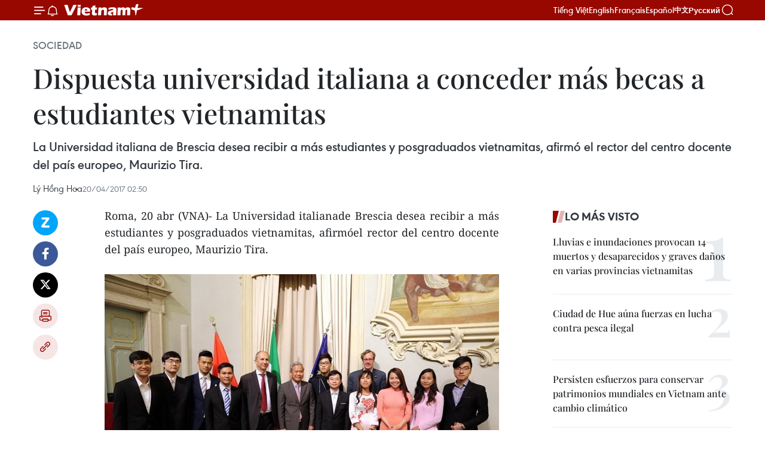

--- FILE ---
content_type: text/html;charset=utf-8
request_url: https://es.vietnamplus.vn/dispuesta-universidad-italiana-a-conceder-mas-becas-a-estudiantes-vietnamitas-post72829.vnp
body_size: 22709
content:
<!DOCTYPE html> <html lang="es" class="es"> <head> <title>Dispuesta universidad italiana a conceder más becas a estudiantes vietnamitas | Vietnam+ (VietnamPlus)</title> <meta name="description" content="La Universidad italiana de Brescia desea recibir a más estudiantes y posgraduados vietnamitas, afirmó el rector del centro docente del país europeo, Maurizio Tira."/> <meta name="keywords" content="Universidad de Brescia,Italia,Cao Chinh Thien"/> <meta name="news_keywords" content="Universidad de Brescia,Italia,Cao Chinh Thien"/> <meta http-equiv="Content-Type" content="text/html; charset=utf-8" /> <meta http-equiv="X-UA-Compatible" content="IE=edge"/> <meta http-equiv="refresh" content="1800" /> <meta name="revisit-after" content="1 days" /> <meta name="viewport" content="width=device-width, initial-scale=1"> <meta http-equiv="content-language" content="vi" /> <meta name="format-detection" content="telephone=no"/> <meta name="format-detection" content="address=no"/> <meta name="apple-mobile-web-app-capable" content="yes"> <meta name="apple-mobile-web-app-status-bar-style" content="black"> <meta name="apple-mobile-web-app-title" content="Vietnam+ (VietnamPlus)"/> <meta name="referrer" content="no-referrer-when-downgrade"/> <link rel="shortcut icon" href="https://media.vietnamplus.vn/assets/web/styles/img/favicon.ico" type="image/x-icon" /> <link rel="preconnect" href="https://media.vietnamplus.vn"/> <link rel="dns-prefetch" href="https://media.vietnamplus.vn"/> <link rel="preconnect" href="//www.google-analytics.com" /> <link rel="preconnect" href="//www.googletagmanager.com" /> <link rel="preconnect" href="//stc.za.zaloapp.com" /> <link rel="preconnect" href="//fonts.googleapis.com" /> <link rel="preconnect" href="//pagead2.googlesyndication.com"/> <link rel="preconnect" href="//tpc.googlesyndication.com"/> <link rel="preconnect" href="//securepubads.g.doubleclick.net"/> <link rel="preconnect" href="//accounts.google.com"/> <link rel="preconnect" href="//adservice.google.com"/> <link rel="preconnect" href="//adservice.google.com.vn"/> <link rel="preconnect" href="//www.googletagservices.com"/> <link rel="preconnect" href="//partner.googleadservices.com"/> <link rel="preconnect" href="//tpc.googlesyndication.com"/> <link rel="preconnect" href="//za.zdn.vn"/> <link rel="preconnect" href="//sp.zalo.me"/> <link rel="preconnect" href="//connect.facebook.net"/> <link rel="preconnect" href="//www.facebook.com"/> <link rel="dns-prefetch" href="//www.google-analytics.com" /> <link rel="dns-prefetch" href="//www.googletagmanager.com" /> <link rel="dns-prefetch" href="//stc.za.zaloapp.com" /> <link rel="dns-prefetch" href="//fonts.googleapis.com" /> <link rel="dns-prefetch" href="//pagead2.googlesyndication.com"/> <link rel="dns-prefetch" href="//tpc.googlesyndication.com"/> <link rel="dns-prefetch" href="//securepubads.g.doubleclick.net"/> <link rel="dns-prefetch" href="//accounts.google.com"/> <link rel="dns-prefetch" href="//adservice.google.com"/> <link rel="dns-prefetch" href="//adservice.google.com.vn"/> <link rel="dns-prefetch" href="//www.googletagservices.com"/> <link rel="dns-prefetch" href="//partner.googleadservices.com"/> <link rel="dns-prefetch" href="//tpc.googlesyndication.com"/> <link rel="dns-prefetch" href="//za.zdn.vn"/> <link rel="dns-prefetch" href="//sp.zalo.me"/> <link rel="dns-prefetch" href="//connect.facebook.net"/> <link rel="dns-prefetch" href="//www.facebook.com"/> <link rel="dns-prefetch" href="//graph.facebook.com"/> <link rel="dns-prefetch" href="//static.xx.fbcdn.net"/> <link rel="dns-prefetch" href="//staticxx.facebook.com"/> <script> var cmsConfig = { domainDesktop: 'https://es.vietnamplus.vn', domainMobile: 'https://es.vietnamplus.vn', domainApi: 'https://es-api.vietnamplus.vn', domainStatic: 'https://media.vietnamplus.vn', domainLog: 'https://es-log.vietnamplus.vn', googleAnalytics: 'G\-TGHDMM2RPP', siteId: 0, pageType: 1, objectId: 72829, adsZone: 374, allowAds: true, adsLazy: true, antiAdblock: true, }; if (window.location.protocol !== 'https:' && window.location.hostname.indexOf('vietnamplus.vn') !== -1) { window.location = 'https://' + window.location.hostname + window.location.pathname + window.location.hash; } var USER_AGENT=window.navigator&&(window.navigator.userAgent||window.navigator.vendor)||window.opera||"",IS_MOBILE=/Android|webOS|iPhone|iPod|BlackBerry|Windows Phone|IEMobile|Mobile Safari|Opera Mini/i.test(USER_AGENT),IS_REDIRECT=!1;function setCookie(e,o,i){var n=new Date,i=(n.setTime(n.getTime()+24*i*60*60*1e3),"expires="+n.toUTCString());document.cookie=e+"="+o+"; "+i+";path=/;"}function getCookie(e){var o=document.cookie.indexOf(e+"="),i=o+e.length+1;return!o&&e!==document.cookie.substring(0,e.length)||-1===o?null:(-1===(e=document.cookie.indexOf(";",i))&&(e=document.cookie.length),unescape(document.cookie.substring(i,e)))}IS_MOBILE&&getCookie("isDesktop")&&(setCookie("isDesktop",1,-1),window.location=window.location.pathname.replace(".amp", ".vnp")+window.location.search,IS_REDIRECT=!0); </script> <script> if(USER_AGENT && USER_AGENT.indexOf("facebot") <= 0 && USER_AGENT.indexOf("facebookexternalhit") <= 0) { var query = ''; var hash = ''; if (window.location.search) query = window.location.search; if (window.location.hash) hash = window.location.hash; var canonicalUrl = 'https://es.vietnamplus.vn/dispuesta-universidad-italiana-a-conceder-mas-becas-a-estudiantes-vietnamitas-post72829.vnp' + query + hash ; var curUrl = decodeURIComponent(window.location.href); if(!location.port && canonicalUrl.startsWith("http") && curUrl != canonicalUrl){ window.location.replace(canonicalUrl); } } </script> <meta property="fb:pages" content="120834779440" /> <meta property="fb:app_id" content="1960985707489919" /> <meta name="author" content="Vietnam+ (VietnamPlus)" /> <meta name="copyright" content="Copyright © 2025 by Vietnam+ (VietnamPlus)" /> <meta name="RATING" content="GENERAL" /> <meta name="GENERATOR" content="Vietnam+ (VietnamPlus)" /> <meta content="Vietnam+ (VietnamPlus)" itemprop="sourceOrganization" name="source"/> <meta content="news" itemprop="genre" name="medium"/> <meta name="robots" content="noarchive, max-image-preview:large, index, follow" /> <meta name="GOOGLEBOT" content="noarchive, max-image-preview:large, index, follow" /> <link rel="canonical" href="https://es.vietnamplus.vn/dispuesta-universidad-italiana-a-conceder-mas-becas-a-estudiantes-vietnamitas-post72829.vnp" /> <meta property="og:site_name" content="Vietnam+ (VietnamPlus)"/> <meta property="og:rich_attachment" content="true"/> <meta property="og:type" content="article"/> <meta property="og:url" content="https://es.vietnamplus.vn/dispuesta-universidad-italiana-a-conceder-mas-becas-a-estudiantes-vietnamitas-post72829.vnp"/> <meta property="og:image" content="https://mediaes.vietnamplus.vn/images/70bfeb50a942ce45c8e8249230c63867ced5ff4248c9529ad1c14b7c7e51b441a6e3482d2286148d1a9bcf25c5e8853603219d61326e85edb1842dd8476e9cbf/dhitaly1.jpg.webp"/> <meta property="og:image:width" content="1200"/> <meta property="og:image:height" content="630"/> <meta property="og:title" content="Dispuesta universidad italiana a conceder más becas a estudiantes vietnamitas "/> <meta property="og:description" content="La Universidad italiana de Brescia desea recibir a más estudiantes y posgraduados vietnamitas, afirmó el rector del centro docente del país europeo, Maurizio Tira."/> <meta name="twitter:card" value="summary"/> <meta name="twitter:url" content="https://es.vietnamplus.vn/dispuesta-universidad-italiana-a-conceder-mas-becas-a-estudiantes-vietnamitas-post72829.vnp"/> <meta name="twitter:title" content="Dispuesta universidad italiana a conceder más becas a estudiantes vietnamitas "/> <meta name="twitter:description" content="La Universidad italiana de Brescia desea recibir a más estudiantes y posgraduados vietnamitas, afirmó el rector del centro docente del país europeo, Maurizio Tira."/> <meta name="twitter:image" content="https://mediaes.vietnamplus.vn/images/70bfeb50a942ce45c8e8249230c63867ced5ff4248c9529ad1c14b7c7e51b441a6e3482d2286148d1a9bcf25c5e8853603219d61326e85edb1842dd8476e9cbf/dhitaly1.jpg.webp"/> <meta name="twitter:site" content="@Vietnam+ (VietnamPlus)"/> <meta name="twitter:creator" content="@Vietnam+ (VietnamPlus)"/> <meta property="article:publisher" content="https://www.facebook.com/VietnamPlus" /> <meta property="article:tag" content="Universidad de Brescia,Italia,Cao Chinh Thien"/> <meta property="article:section" content="Sociedad" /> <meta property="article:published_time" content="2017-04-20T09:50:00+0700"/> <meta property="article:modified_time" content="2017-04-20T11:16:43+0700"/> <script type="application/ld+json"> { "@context": "http://schema.org", "@type": "Organization", "name": "Vietnam+ (VietnamPlus)", "url": "https://es.vietnamplus.vn", "logo": "https://media.vietnamplus.vn/assets/web/styles/img/logo.png", "foundingDate": "2008", "founders": [ { "@type": "Person", "name": "Thông tấn xã Việt Nam (TTXVN)" } ], "address": [ { "@type": "PostalAddress", "streetAddress": "Số 05 Lý Thường Kiệt - Hà Nội - Việt Nam", "addressLocality": "Hà Nội City", "addressRegion": "Northeast", "postalCode": "100000", "addressCountry": "VNM" } ], "contactPoint": [ { "@type": "ContactPoint", "telephone": "+84-243-941-1349", "contactType": "customer service" }, { "@type": "ContactPoint", "telephone": "+84-243-941-1348", "contactType": "customer service" } ], "sameAs": [ "https://www.facebook.com/VietnamPlus", "https://www.tiktok.com/@vietnamplus", "https://twitter.com/vietnamplus", "https://www.youtube.com/c/BaoVietnamPlus" ] } </script> <script type="application/ld+json"> { "@context" : "https://schema.org", "@type" : "WebSite", "name": "Vietnam+ (VietnamPlus)", "url": "https://es.vietnamplus.vn", "alternateName" : "Báo điện tử VIETNAMPLUS, Cơ quan của Thông tấn xã Việt Nam (TTXVN)", "potentialAction": { "@type": "SearchAction", "target": { "@type": "EntryPoint", "urlTemplate": "https://es.vietnamplus.vn/search/?q={search_term_string}" }, "query-input": "required name=search_term_string" } } </script> <script type="application/ld+json"> { "@context":"http://schema.org", "@type":"BreadcrumbList", "itemListElement":[ { "@type":"ListItem", "position":1, "item":{ "@id":"https://es.vietnamplus.vn/sociedad/", "name":"Sociedad" } } ] } </script> <script type="application/ld+json"> { "@context": "http://schema.org", "@type": "NewsArticle", "mainEntityOfPage":{ "@type":"WebPage", "@id":"https://es.vietnamplus.vn/dispuesta-universidad-italiana-a-conceder-mas-becas-a-estudiantes-vietnamitas-post72829.vnp" }, "headline": "Dispuesta universidad italiana a conceder más becas a estudiantes vietnamitas", "description": "La Universidad italiana de Brescia desea recibir a más estudiantes y posgraduados vietnamitas, afirmó el rector del centro docente del país europeo, Maurizio Tira.", "image": { "@type": "ImageObject", "url": "https://mediaes.vietnamplus.vn/images/70bfeb50a942ce45c8e8249230c63867ced5ff4248c9529ad1c14b7c7e51b441a6e3482d2286148d1a9bcf25c5e8853603219d61326e85edb1842dd8476e9cbf/dhitaly1.jpg.webp", "width" : 1200, "height" : 675 }, "datePublished": "2017-04-20T09:50:00+0700", "dateModified": "2017-04-20T11:16:43+0700", "author": { "@type": "Person", "name": "Lý Hồng Hoa" }, "publisher": { "@type": "Organization", "name": "Vietnam+ (VietnamPlus)", "logo": { "@type": "ImageObject", "url": "https://media.vietnamplus.vn/assets/web/styles/img/logo.png" } } } </script> <link rel="preload" href="https://media.vietnamplus.vn/assets/web/styles/css/main.min-1.0.14.css" as="style"> <link rel="preload" href="https://media.vietnamplus.vn/assets/web/js/main.min-1.0.33.js" as="script"> <link rel="preload" href="https://media.vietnamplus.vn/assets/web/js/detail.min-1.0.15.js" as="script"> <link rel="preload" href="https://common.mcms.one/assets/styles/css/vietnamplus-1.0.0.css" as="style"> <link rel="stylesheet" href="https://common.mcms.one/assets/styles/css/vietnamplus-1.0.0.css"> <link id="cms-style" rel="stylesheet" href="https://media.vietnamplus.vn/assets/web/styles/css/main.min-1.0.14.css"> <script type="text/javascript"> var _metaOgUrl = 'https://es.vietnamplus.vn/dispuesta-universidad-italiana-a-conceder-mas-becas-a-estudiantes-vietnamitas-post72829.vnp'; var page_title = document.title; var tracked_url = window.location.pathname + window.location.search + window.location.hash; var cate_path = 'sociedad'; if (cate_path.length > 0) { tracked_url = "/" + cate_path + tracked_url; } </script> <script async="" src="https://www.googletagmanager.com/gtag/js?id=G-TGHDMM2RPP"></script> <script> window.dataLayer = window.dataLayer || []; function gtag(){dataLayer.push(arguments);} gtag('js', new Date()); gtag('config', 'G-TGHDMM2RPP', {page_path: tracked_url}); </script> <script>window.dataLayer = window.dataLayer || [];dataLayer.push({'pageCategory': '/sociedad'});</script> <script> window.dataLayer = window.dataLayer || []; dataLayer.push({ 'event': 'Pageview', 'articleId': '72829', 'articleTitle': 'Dispuesta universidad italiana a conceder más becas a estudiantes vietnamitas ', 'articleCategory': 'Sociedad', 'articleAlowAds': true, 'articleAuthor': 'Lý Hồng Hoa', 'articleType': 'detail', 'articleTags': 'Universidad de Brescia,Italia,Cao Chinh Thien', 'articlePublishDate': '2017-04-20T09:50:00+0700', 'articleThumbnail': 'https://mediaes.vietnamplus.vn/images/70bfeb50a942ce45c8e8249230c63867ced5ff4248c9529ad1c14b7c7e51b441a6e3482d2286148d1a9bcf25c5e8853603219d61326e85edb1842dd8476e9cbf/dhitaly1.jpg.webp', 'articleShortUrl': 'https://es.vietnamplus.vn/dispuesta-universidad-italiana-a-conceder-mas-becas-a-estudiantes-vietnamitas-post72829.vnp', 'articleFullUrl': 'https://es.vietnamplus.vn/dispuesta-universidad-italiana-a-conceder-mas-becas-a-estudiantes-vietnamitas-post72829.vnp', }); </script> <script> window.dataLayer = window.dataLayer || []; dataLayer.push({'articleAuthor': 'Lý Hồng Hoa', 'articleAuthorID': '0'}); </script> <script type='text/javascript'> gtag('event', 'article_page',{ 'articleId': '72829', 'articleTitle': 'Dispuesta universidad italiana a conceder más becas a estudiantes vietnamitas ', 'articleCategory': 'Sociedad', 'articleAlowAds': true, 'articleAuthor': 'Lý Hồng Hoa', 'articleType': 'detail', 'articleTags': 'Universidad de Brescia,Italia,Cao Chinh Thien', 'articlePublishDate': '2017-04-20T09:50:00+0700', 'articleThumbnail': 'https://mediaes.vietnamplus.vn/images/70bfeb50a942ce45c8e8249230c63867ced5ff4248c9529ad1c14b7c7e51b441a6e3482d2286148d1a9bcf25c5e8853603219d61326e85edb1842dd8476e9cbf/dhitaly1.jpg.webp', 'articleShortUrl': 'https://es.vietnamplus.vn/dispuesta-universidad-italiana-a-conceder-mas-becas-a-estudiantes-vietnamitas-post72829.vnp', 'articleFullUrl': 'https://es.vietnamplus.vn/dispuesta-universidad-italiana-a-conceder-mas-becas-a-estudiantes-vietnamitas-post72829.vnp', }); </script> <script>(function(w,d,s,l,i){w[l]=w[l]||[];w[l].push({'gtm.start': new Date().getTime(),event:'gtm.js'});var f=d.getElementsByTagName(s)[0], j=d.createElement(s),dl=l!='dataLayer'?'&l='+l:'';j.async=true;j.src= 'https://www.googletagmanager.com/gtm.js?id='+i+dl;f.parentNode.insertBefore(j,f); })(window,document,'script','dataLayer','GTM-5WM58F3N');</script> <script type="text/javascript"> !function(){"use strict";function e(e){var t=!(arguments.length>1&&void 0!==arguments[1])||arguments[1],c=document.createElement("script");c.src=e,t?c.type="module":(c.async=!0,c.type="text/javascript",c.setAttribute("nomodule",""));var n=document.getElementsByTagName("script")[0];n.parentNode.insertBefore(c,n)}!function(t,c){!function(t,c,n){var a,o,r;n.accountId=c,null!==(a=t.marfeel)&&void 0!==a||(t.marfeel={}),null!==(o=(r=t.marfeel).cmd)&&void 0!==o||(r.cmd=[]),t.marfeel.config=n;var i="https://sdk.mrf.io/statics";e("".concat(i,"/marfeel-sdk.js?id=").concat(c),!0),e("".concat(i,"/marfeel-sdk.es5.js?id=").concat(c),!1)}(t,c,arguments.length>2&&void 0!==arguments[2]?arguments[2]:{})}(window,2272,{} )}(); </script> <script async src="https://sp.zalo.me/plugins/sdk.js"></script> </head> <body class="detail-page"> <div id="sdaWeb_SdaMasthead" class="rennab rennab-top" data-platform="1" data-position="Web_SdaMasthead"> </div> <header class=" site-header"> <div class="sticky"> <div class="container"> <i class="ic-menu"></i> <i class="ic-bell"></i> <div id="header-news" class="pick-news hidden" data-source="header-latest-news"></div> <a class="small-logo" href="/" title="Vietnam+ (VietnamPlus)">Vietnam+ (VietnamPlus)</a> <ul class="menu"> <li> <a href="https://www.vietnamplus.vn" title="Tiếng Việt" target="_blank">Tiếng Việt</a> </li> <li> <a href="https://en.vietnamplus.vn" title="English" target="_blank" rel="nofollow">English</a> </li> <li> <a href="https://fr.vietnamplus.vn" title="Français" target="_blank" rel="nofollow">Français</a> </li> <li> <a href="https://es.vietnamplus.vn" title="Español" target="_blank" rel="nofollow">Español</a> </li> <li> <a href="https://zh.vietnamplus.vn" title="中文" target="_blank" rel="nofollow">中文</a> </li> <li> <a href="https://ru.vietnamplus.vn" title="Русский" target="_blank" rel="nofollow">Русский</a> </li> </ul> <div class="search-wrapper"> <i class="ic-search"></i> <input type="text" class="search txtsearch" placeholder="Palabra clave"> </div> </div> </div> </header> <div class="site-body"> <div id="sdaWeb_SdaBackground" class="rennab " data-platform="1" data-position="Web_SdaBackground"> </div> <div class="container"> <div class="breadcrumb breadcrumb-detail"> <h2 class="main"> <a href="https://es.vietnamplus.vn/sociedad/" title="Sociedad" class="active">Sociedad</a> </h2> </div> <div id="sdaWeb_SdaTop" class="rennab " data-platform="1" data-position="Web_SdaTop"> </div> <div class="article"> <h1 class="article__title cms-title "> Dispuesta universidad italiana a conceder más becas a estudiantes vietnamitas </h1> <div class="article__sapo cms-desc"> La Universidad italiana de Brescia desea recibir a más estudiantes y posgraduados vietnamitas, afirmó el rector del centro docente del país europeo, Maurizio Tira. </div> <div id="sdaWeb_SdaArticleAfterSapo" class="rennab " data-platform="1" data-position="Web_SdaArticleAfterSapo"> </div> <div class="article__meta"> <span class="author cms-author">Lý Hồng Hoa</span> <time class="time" datetime="2017-04-20T09:50:00+0700" data-time="1492656600" data-friendly="false">jueves, abril 20, 2017 09:50</time> <meta class="cms-date" itemprop="datePublished" content="2017-04-20T09:50:00+0700"> </div> <div class="col"> <div class="main-col content-col"> <div class="article__body zce-content-body cms-body" itemprop="articleBody"> <div class="social-pin sticky article__social"> <a href="javascript:void(0);" class="zl zalo-share-button" title="Zalo" data-href="https://es.vietnamplus.vn/dispuesta-universidad-italiana-a-conceder-mas-becas-a-estudiantes-vietnamitas-post72829.vnp" data-oaid="4486284411240520426" data-layout="1" data-color="blue" data-customize="true">Zalo</a> <a href="javascript:void(0);" class="item fb" data-href="https://es.vietnamplus.vn/dispuesta-universidad-italiana-a-conceder-mas-becas-a-estudiantes-vietnamitas-post72829.vnp" data-rel="facebook" title="Facebook">Facebook</a> <a href="javascript:void(0);" class="item tw" data-href="https://es.vietnamplus.vn/dispuesta-universidad-italiana-a-conceder-mas-becas-a-estudiantes-vietnamitas-post72829.vnp" data-rel="twitter" title="Twitter">Twitter</a> <a href="javascript:void(0);" class="bookmark sendbookmark hidden" onclick="ME.sendBookmark(this, 72829);" data-id="72829" title="Marcador">Marcador</a> <a href="javascript:void(0);" class="print sendprint" title="Print" data-href="/print-72829.html">Imprimir</a> <a href="javascript:void(0);" class="item link" data-href="https://es.vietnamplus.vn/dispuesta-universidad-italiana-a-conceder-mas-becas-a-estudiantes-vietnamitas-post72829.vnp" data-rel="copy" title="Copy link">Copy link</a> </div> <div class="ExternalClassEE273883651A402899142804E3625922"> <p style="text-align: justify;">Roma, 20 abr (VNA)- La Universidad italianade Brescia desea recibir a más estudiantes y posgraduados vietnamitas, afirmóel rector del centro docente del país europeo, Maurizio Tira.<br><br></p> <div class="article-photo"> <a href="/Uploaded_ES/sxtt/2017_04_20/dhitaly1.jpg" rel="nofollow" target="_blank"><img alt="Dispuesta universidad italiana a conceder más becas a estudiantes vietnamitas ảnh 1" src="[data-uri]" class="lazyload cms-photo" data-large-src="https://mediaes.vietnamplus.vn/images/cca9a6d80f13ff15464f9e771e0cc4834cd3edae13cf42dc39f3815b3dd1426277b7e0d50cdf7f75358fb8fab62d6380/dhitaly1.jpg" data-src="https://mediaes.vietnamplus.vn/images/84319463aa2c360cddad20a093c0aba3faa34a283a0e821c3555810042596c2cdee8e2fefd2aef84cc64c7451f748d66/dhitaly1.jpg" title="Dispuesta universidad italiana a conceder más becas a estudiantes vietnamitas ảnh 1"></a><span>El embajador de Vietnam en Italia, Cao Chinh Thien, y el rector de la Universidad italiana de Brescia, Maurizio Tira&nbsp;(Fuente: VNA)</span> </div> <br> <br> En un encuentro con el embajador del paísindochino acreditado en Roma, Cao Chinh Thien, en la ciudad de Brescia, regiónitaliana de Lombardía, Tira destacó también la estrecha cooperación entre su universidady sus similares vietnamitas de Recursos Hídricos, de Hanoi y de Técnica y Tecnología deCiudad Ho Chi Minh. <br> <br> Por su parte, el diplomático vietnamita hizohincapié en la gran atención de su país a los nexos con Italia, especialmenteen la educación y formación, y reiteró la consideración de Hanoi al desarrollode los recursos humanos como la fuerza motriz para el progreso nacional. <br> <br> Patentizó la disposición de la misióndiplomática de proponer al Gobierno vietnamita el impulso de la cooperaciónentre ambos gabinetes en la destinación de fuentes financieras para losestudios sobre el cambio climático y el sistema de irrigación en las provinciascentrales de Ninh Thuan y Binh Thuan. <br> <br> Ratificó además el compromiso de infomar alMinisterio vietnamita de Educación y Formación sobre la propuesta de laUniversidad de Brescia de beneficiarse de becas escolares del paíssudesteasiático. <br> <br> Fundada en 1982, la Univerisad de Brescia cuentacon ocho facultades de economía, derecho, técnica, arquitectura, mecánica-industria, famarcia, ciencia y medicina.- VNA <br> <br> VNA- SOC </div> <div class="article__author cms-author">Lý Hồng Hoa</div> <div class="article__source"> <div class="source"> <span class="name">source</span> </div> </div> <div id="sdaWeb_SdaArticleAfterBody" class="rennab " data-platform="1" data-position="Web_SdaArticleAfterBody"> </div> </div> <div class="article__tag"> <a class="active" href="https://es.vietnamplus.vn/tag.vnp?q=Universidad de Brescia" title="Universidad de Brescia">#Universidad de Brescia</a> <a class="active" href="https://es.vietnamplus.vn/tag/italia-tag404.vnp" title="Italia">#Italia</a> <a class="" href="https://es.vietnamplus.vn/tag.vnp?q=Cao Chinh Thien" title="Cao Chinh Thien">#Cao Chinh Thien</a> </div> <div id="sdaWeb_SdaArticleAfterTag" class="rennab " data-platform="1" data-position="Web_SdaArticleAfterTag"> </div> <div class="wrap-social"> <div class="social-pin article__social"> <a href="javascript:void(0);" class="zl zalo-share-button" title="Zalo" data-href="https://es.vietnamplus.vn/dispuesta-universidad-italiana-a-conceder-mas-becas-a-estudiantes-vietnamitas-post72829.vnp" data-oaid="4486284411240520426" data-layout="1" data-color="blue" data-customize="true">Zalo</a> <a href="javascript:void(0);" class="item fb" data-href="https://es.vietnamplus.vn/dispuesta-universidad-italiana-a-conceder-mas-becas-a-estudiantes-vietnamitas-post72829.vnp" data-rel="facebook" title="Facebook">Facebook</a> <a href="javascript:void(0);" class="item tw" data-href="https://es.vietnamplus.vn/dispuesta-universidad-italiana-a-conceder-mas-becas-a-estudiantes-vietnamitas-post72829.vnp" data-rel="twitter" title="Twitter">Twitter</a> <a href="javascript:void(0);" class="bookmark sendbookmark hidden" onclick="ME.sendBookmark(this, 72829);" data-id="72829" title="Marcador">Marcador</a> <a href="javascript:void(0);" class="print sendprint" title="Print" data-href="/print-72829.html">Imprimir</a> <a href="javascript:void(0);" class="item link" data-href="https://es.vietnamplus.vn/dispuesta-universidad-italiana-a-conceder-mas-becas-a-estudiantes-vietnamitas-post72829.vnp" data-rel="copy" title="Copy link">Copy link</a> </div> <a href="https://news.google.com/publications/CAAqBwgKMN-18wowlLWFAw?hl=vi&gl=VN&ceid=VN%3Avi" class="google-news" target="_blank" title="Google News">Seguir VietnamPlus</a> </div> <div id="sdaWeb_SdaArticleAfterBody1" class="rennab " data-platform="1" data-position="Web_SdaArticleAfterBody1"> </div> <div id="sdaWeb_SdaArticleAfterBody2" class="rennab " data-platform="1" data-position="Web_SdaArticleAfterBody2"> </div> <div class="timeline secondary"> <h3 class="box-heading"> <a href="https://es.vietnamplus.vn/sociedad/" title="Sociedad" class="title"> Ver más </a> </h3> <div class="box-content content-list" data-source="recommendation-374"> <article class="story" data-id="230146"> <figure class="story__thumb"> <a class="cms-link" href="https://es.vietnamplus.vn/premier-exhorta-a-aplicar-estado-de-emergencia-para-reconstruir-viviendas-en-khe-sanh-post230146.vnp" title="Premier exhorta a aplicar estado de emergencia para reconstruir viviendas en Khe Sanh"> <img class="lazyload" src="[data-uri]" data-src="https://mediaes.vietnamplus.vn/images/[base64]/vna-potal-thu-tuong-hop-trien-khai-xay-dung-nha-o-cho-cac-gia-dinh-bi-thiet-hai-do-thien-tai-tai-quang-tri-8469402.jpg.webp" data-srcset="https://mediaes.vietnamplus.vn/images/[base64]/vna-potal-thu-tuong-hop-trien-khai-xay-dung-nha-o-cho-cac-gia-dinh-bi-thiet-hai-do-thien-tai-tai-quang-tri-8469402.jpg.webp 1x, https://mediaes.vietnamplus.vn/images/[base64]/vna-potal-thu-tuong-hop-trien-khai-xay-dung-nha-o-cho-cac-gia-dinh-bi-thiet-hai-do-thien-tai-tai-quang-tri-8469402.jpg.webp 2x" alt="El primer ministro de Vietnam, Pham Minh Chinh, habla en el evento. (Foto: VNA)"> <noscript><img src="https://mediaes.vietnamplus.vn/images/[base64]/vna-potal-thu-tuong-hop-trien-khai-xay-dung-nha-o-cho-cac-gia-dinh-bi-thiet-hai-do-thien-tai-tai-quang-tri-8469402.jpg.webp" srcset="https://mediaes.vietnamplus.vn/images/[base64]/vna-potal-thu-tuong-hop-trien-khai-xay-dung-nha-o-cho-cac-gia-dinh-bi-thiet-hai-do-thien-tai-tai-quang-tri-8469402.jpg.webp 1x, https://mediaes.vietnamplus.vn/images/[base64]/vna-potal-thu-tuong-hop-trien-khai-xay-dung-nha-o-cho-cac-gia-dinh-bi-thiet-hai-do-thien-tai-tai-quang-tri-8469402.jpg.webp 2x" alt="El primer ministro de Vietnam, Pham Minh Chinh, habla en el evento. (Foto: VNA)" class="image-fallback"></noscript> </a> </figure> <h2 class="story__heading" data-tracking="230146"> <a class=" cms-link" href="https://es.vietnamplus.vn/premier-exhorta-a-aplicar-estado-de-emergencia-para-reconstruir-viviendas-en-khe-sanh-post230146.vnp" title="Premier exhorta a aplicar estado de emergencia para reconstruir viviendas en Khe Sanh"> Premier exhorta a aplicar estado de emergencia para reconstruir viviendas en Khe Sanh </a> </h2> <time class="time" datetime="2025-12-13T19:41:02+0700" data-time="1765629662"> 13/12/2025 19:41 </time> <div class="story__summary story__shorten"> <p>El primer ministro de Vietnam, Pham Minh Chinh, instó hoy a aplicar de inmediato el estado de emergencia y concentrar las soluciones para reconstruir las viviendas de 12 familias en la comuna de Khe Sanh, provincia de Quang Tri, cuyas casas fueron destruidas o dañadas por desastres naturales, y concluir los trabajos antes del 31 de diciembre.</p> </div> </article> <article class="story" data-id="230139"> <figure class="story__thumb"> <a class="cms-link" href="https://es.vietnamplus.vn/japon-apoya-a-vietnam-en-recuperacion-de-secuelas-causadas-por-inundaciones-post230139.vnp" title="Japón apoya a Vietnam en recuperación de secuelas causadas por inundaciones"> <img class="lazyload" src="[data-uri]" data-src="https://mediaes.vietnamplus.vn/images/[base64]/ngap-lut-tren-dia-ban-tinh-khanh-hoa-thang-11-2025-photo-ttx.jpg.webp" data-srcset="https://mediaes.vietnamplus.vn/images/[base64]/ngap-lut-tren-dia-ban-tinh-khanh-hoa-thang-11-2025-photo-ttx.jpg.webp 1x, https://mediaes.vietnamplus.vn/images/[base64]/ngap-lut-tren-dia-ban-tinh-khanh-hoa-thang-11-2025-photo-ttx.jpg.webp 2x" alt="Inundaciones en la provincia de Khanh Hoa. (Foto: VNA)"> <noscript><img src="https://mediaes.vietnamplus.vn/images/[base64]/ngap-lut-tren-dia-ban-tinh-khanh-hoa-thang-11-2025-photo-ttx.jpg.webp" srcset="https://mediaes.vietnamplus.vn/images/[base64]/ngap-lut-tren-dia-ban-tinh-khanh-hoa-thang-11-2025-photo-ttx.jpg.webp 1x, https://mediaes.vietnamplus.vn/images/[base64]/ngap-lut-tren-dia-ban-tinh-khanh-hoa-thang-11-2025-photo-ttx.jpg.webp 2x" alt="Inundaciones en la provincia de Khanh Hoa. (Foto: VNA)" class="image-fallback"></noscript> </a> </figure> <h2 class="story__heading" data-tracking="230139"> <a class=" cms-link" href="https://es.vietnamplus.vn/japon-apoya-a-vietnam-en-recuperacion-de-secuelas-causadas-por-inundaciones-post230139.vnp" title="Japón apoya a Vietnam en recuperación de secuelas causadas por inundaciones"> Japón apoya a Vietnam en recuperación de secuelas causadas por inundaciones </a> </h2> <time class="time" datetime="2025-12-13T17:02:39+0700" data-time="1765620159"> 13/12/2025 17:02 </time> <div class="story__summary story__shorten"> <p data-listener-added_e2317d6d="true">El gobierno japonés proporcionará una ayuda de emergencia no reembolsable por valor de 1,5 millones de dólares para ayudar a Vietnam a mitigar los graves daños causados por tifones e inundaciones en la región central del país.</p> </div> </article> <article class="story" data-id="230110"> <figure class="story__thumb"> <a class="cms-link" href="https://es.vietnamplus.vn/programa-de-desarrollo-del-gobierno-digital-post230110.vnp" title="Programa de Desarrollo del Gobierno Digital"> <img class="lazyload" src="[data-uri]" data-src="https://mediaes.vietnamplus.vn/images/a1af0e25a1124e034d52602711cf572e37fc97b45d17c8129b6730652bff15eaf97f81224cf7ce5fe9ac81b37bb4001ac0a90d8e83bdc0d12bebd0b6e27b6fef/ava-chinh-phu-so-04-03.jpg.webp" data-srcset="https://mediaes.vietnamplus.vn/images/a1af0e25a1124e034d52602711cf572e37fc97b45d17c8129b6730652bff15eaf97f81224cf7ce5fe9ac81b37bb4001ac0a90d8e83bdc0d12bebd0b6e27b6fef/ava-chinh-phu-so-04-03.jpg.webp 1x, https://mediaes.vietnamplus.vn/images/6975f8604fb2a7f29e25e1e8a6482cc737fc97b45d17c8129b6730652bff15eaf97f81224cf7ce5fe9ac81b37bb4001ac0a90d8e83bdc0d12bebd0b6e27b6fef/ava-chinh-phu-so-04-03.jpg.webp 2x" alt="Programa de Desarrollo del Gobierno Digital"> <noscript><img src="https://mediaes.vietnamplus.vn/images/a1af0e25a1124e034d52602711cf572e37fc97b45d17c8129b6730652bff15eaf97f81224cf7ce5fe9ac81b37bb4001ac0a90d8e83bdc0d12bebd0b6e27b6fef/ava-chinh-phu-so-04-03.jpg.webp" srcset="https://mediaes.vietnamplus.vn/images/a1af0e25a1124e034d52602711cf572e37fc97b45d17c8129b6730652bff15eaf97f81224cf7ce5fe9ac81b37bb4001ac0a90d8e83bdc0d12bebd0b6e27b6fef/ava-chinh-phu-so-04-03.jpg.webp 1x, https://mediaes.vietnamplus.vn/images/6975f8604fb2a7f29e25e1e8a6482cc737fc97b45d17c8129b6730652bff15eaf97f81224cf7ce5fe9ac81b37bb4001ac0a90d8e83bdc0d12bebd0b6e27b6fef/ava-chinh-phu-so-04-03.jpg.webp 2x" alt="Programa de Desarrollo del Gobierno Digital" class="image-fallback"></noscript> </a> </figure> <h2 class="story__heading" data-tracking="230110"> <a class=" cms-link" href="https://es.vietnamplus.vn/programa-de-desarrollo-del-gobierno-digital-post230110.vnp" title="Programa de Desarrollo del Gobierno Digital"> <i class="ic-infographic"></i> Programa de Desarrollo del Gobierno Digital </a> </h2> <time class="time" datetime="2025-12-13T08:00:00+0700" data-time="1765587600"> 13/12/2025 08:00 </time> <div class="story__summary story__shorten"> <p>Vietnam establece claramente que el propósito del Programa de Desarrollo del Gobierno Digital es desarrollar servicios digitales inclusivos y generalizados, basados en el principio de tomar a las personas y las empresas como el centro de las actividades, sujetos y objetivos del servicio, así como centrar la atención en los usuarios con un ecosistema de servicios unificado, sin dejar a nadie atrás.</p> </div> </article> <article class="story" data-id="230104"> <figure class="story__thumb"> <a class="cms-link" href="https://es.vietnamplus.vn/provincia-vietnamita-lanza-campana-para-reconstruir-viviendas-afectadas-por-tormenta-post230104.vnp" title="Provincia vietnamita lanza campaña para reconstruir viviendas afectadas por tormenta"> <img class="lazyload" src="[data-uri]" data-src="https://mediaes.vietnamplus.vn/images/[base64]/vna-potal-dak-lak-trien-khai-e2809cchien-dich-quang-trunge2809d-stand.jpg.webp" data-srcset="https://mediaes.vietnamplus.vn/images/[base64]/vna-potal-dak-lak-trien-khai-e2809cchien-dich-quang-trunge2809d-stand.jpg.webp 1x, https://mediaes.vietnamplus.vn/images/[base64]/vna-potal-dak-lak-trien-khai-e2809cchien-dich-quang-trunge2809d-stand.jpg.webp 2x" alt="La provincia vietnamita de Dak Lak está llevando a cabo la “Campaña Quang Trung” (Fuente: VNA)"> <noscript><img src="https://mediaes.vietnamplus.vn/images/[base64]/vna-potal-dak-lak-trien-khai-e2809cchien-dich-quang-trunge2809d-stand.jpg.webp" srcset="https://mediaes.vietnamplus.vn/images/[base64]/vna-potal-dak-lak-trien-khai-e2809cchien-dich-quang-trunge2809d-stand.jpg.webp 1x, https://mediaes.vietnamplus.vn/images/[base64]/vna-potal-dak-lak-trien-khai-e2809cchien-dich-quang-trunge2809d-stand.jpg.webp 2x" alt="La provincia vietnamita de Dak Lak está llevando a cabo la “Campaña Quang Trung” (Fuente: VNA)" class="image-fallback"></noscript> </a> </figure> <h2 class="story__heading" data-tracking="230104"> <a class=" cms-link" href="https://es.vietnamplus.vn/provincia-vietnamita-lanza-campana-para-reconstruir-viviendas-afectadas-por-tormenta-post230104.vnp" title="Provincia vietnamita lanza campaña para reconstruir viviendas afectadas por tormenta"> Provincia vietnamita lanza campaña para reconstruir viviendas afectadas por tormenta </a> </h2> <time class="time" datetime="2025-12-13T04:23:27+0700" data-time="1765574607"> 13/12/2025 04:23 </time> <div class="story__summary story__shorten"> <p>La provincia vietnamita de Dak Lak acelera la reconstrucción y reparación de viviendas dañadas por la tormenta Kalmaegi e inundaciones</p> </div> </article> <article class="story" data-id="230130"> <figure class="story__thumb"> <a class="cms-link" href="https://es.vietnamplus.vn/premier-destaca-el-papel-de-la-informacion-exterior-en-la-proyeccion-global-de-vietnam-post230130.vnp" title="Premier destaca el papel de la información exterior en la proyección global de Vietnam"> <img class="lazyload" src="[data-uri]" data-src="https://mediaes.vietnamplus.vn/images/[base64]/uuidf8dfa57e-c2eb-4a68-8b4e-aaefccb91a1dcode001library1type1mode1loctruecaptrue.jpg.webp" data-srcset="https://mediaes.vietnamplus.vn/images/[base64]/uuidf8dfa57e-c2eb-4a68-8b4e-aaefccb91a1dcode001library1type1mode1loctruecaptrue.jpg.webp 1x, https://mediaes.vietnamplus.vn/images/[base64]/uuidf8dfa57e-c2eb-4a68-8b4e-aaefccb91a1dcode001library1type1mode1loctruecaptrue.jpg.webp 2x" alt="El primer ministro Pham Minh Chinh entrega el premio A a los autores galardonados. (Fuente: VNA)"> <noscript><img src="https://mediaes.vietnamplus.vn/images/[base64]/uuidf8dfa57e-c2eb-4a68-8b4e-aaefccb91a1dcode001library1type1mode1loctruecaptrue.jpg.webp" srcset="https://mediaes.vietnamplus.vn/images/[base64]/uuidf8dfa57e-c2eb-4a68-8b4e-aaefccb91a1dcode001library1type1mode1loctruecaptrue.jpg.webp 1x, https://mediaes.vietnamplus.vn/images/[base64]/uuidf8dfa57e-c2eb-4a68-8b4e-aaefccb91a1dcode001library1type1mode1loctruecaptrue.jpg.webp 2x" alt="El primer ministro Pham Minh Chinh entrega el premio A a los autores galardonados. (Fuente: VNA)" class="image-fallback"></noscript> </a> </figure> <h2 class="story__heading" data-tracking="230130"> <a class=" cms-link" href="https://es.vietnamplus.vn/premier-destaca-el-papel-de-la-informacion-exterior-en-la-proyeccion-global-de-vietnam-post230130.vnp" title="Premier destaca el papel de la información exterior en la proyección global de Vietnam"> Premier destaca el papel de la información exterior en la proyección global de Vietnam </a> </h2> <time class="time" datetime="2025-12-12T21:39:06+0700" data-time="1765550346"> 12/12/2025 21:39 </time> <div class="story__summary story__shorten"> <p>El premier Pham Minh Chinh resaltó la importancia de profesionales creativos en información exterior para fortalecer la imagen, cultura y logros de Vietnam en la escena internacional.</p> </div> </article> <div id="sdaWeb_SdaNative1" class="rennab " data-platform="1" data-position="Web_SdaNative1"> </div> <article class="story" data-id="230123"> <figure class="story__thumb"> <a class="cms-link" href="https://es.vietnamplus.vn/vietnam-lanza-plataforma-digital-para-ejecucion-de-sentencias-civiles-post230123.vnp" title="Vietnam lanza plataforma digital para ejecución de sentencias civiles"> <img class="lazyload" src="[data-uri]" data-src="https://mediaes.vietnamplus.vn/images/10b35e7ea1400aaa9dc54a12ae7fa3dc05e79a47064d2570f2acffc44ecb63e74338333400870f024f6079462cb867000d9b78e9432bddb3dc711b4c3de7da6b/thi-hanh-an-dan-su-2.jpg.webp" data-srcset="https://mediaes.vietnamplus.vn/images/10b35e7ea1400aaa9dc54a12ae7fa3dc05e79a47064d2570f2acffc44ecb63e74338333400870f024f6079462cb867000d9b78e9432bddb3dc711b4c3de7da6b/thi-hanh-an-dan-su-2.jpg.webp 1x, https://mediaes.vietnamplus.vn/images/5aea9544c4e23fb9a0759c3a0d478a6b05e79a47064d2570f2acffc44ecb63e74338333400870f024f6079462cb867000d9b78e9432bddb3dc711b4c3de7da6b/thi-hanh-an-dan-su-2.jpg.webp 2x" alt="Vietnam lanza plataforma digital para ejecución de sentencias civiles. (Foto: VNA)"> <noscript><img src="https://mediaes.vietnamplus.vn/images/10b35e7ea1400aaa9dc54a12ae7fa3dc05e79a47064d2570f2acffc44ecb63e74338333400870f024f6079462cb867000d9b78e9432bddb3dc711b4c3de7da6b/thi-hanh-an-dan-su-2.jpg.webp" srcset="https://mediaes.vietnamplus.vn/images/10b35e7ea1400aaa9dc54a12ae7fa3dc05e79a47064d2570f2acffc44ecb63e74338333400870f024f6079462cb867000d9b78e9432bddb3dc711b4c3de7da6b/thi-hanh-an-dan-su-2.jpg.webp 1x, https://mediaes.vietnamplus.vn/images/5aea9544c4e23fb9a0759c3a0d478a6b05e79a47064d2570f2acffc44ecb63e74338333400870f024f6079462cb867000d9b78e9432bddb3dc711b4c3de7da6b/thi-hanh-an-dan-su-2.jpg.webp 2x" alt="Vietnam lanza plataforma digital para ejecución de sentencias civiles. (Foto: VNA)" class="image-fallback"></noscript> </a> </figure> <h2 class="story__heading" data-tracking="230123"> <a class=" cms-link" href="https://es.vietnamplus.vn/vietnam-lanza-plataforma-digital-para-ejecucion-de-sentencias-civiles-post230123.vnp" title="Vietnam lanza plataforma digital para ejecución de sentencias civiles"> Vietnam lanza plataforma digital para ejecución de sentencias civiles </a> </h2> <time class="time" datetime="2025-12-12T16:22:13+0700" data-time="1765531333"> 12/12/2025 16:22 </time> <div class="story__summary story__shorten"> <p data-listener-added_5e09dcfb="true">El Ministerio de Justicia de Vietnam activó oficialmente hoy la Plataforma digital para la ejecución de sentencias civiles (THADS) y un Centro inteligente de supervisión y gestión, marcando un hito en la transformación digital del sector judicial.</p> </div> </article> <article class="story" data-id="230100"> <figure class="story__thumb"> <a class="cms-link" href="https://es.vietnamplus.vn/nueva-tecnologia-de-perfilamiento-genetico-impulsa-identificacion-de-martires-en-vietnam-post230100.vnp" title="Nueva tecnología de perfilamiento genético impulsa identificación de mártires en Vietnam"> <img class="lazyload" src="[data-uri]" data-src="https://mediaes.vietnamplus.vn/images/a1af0e25a1124e034d52602711cf572efc0da7a23d5da854a0d7acca08e35c5e58b778f91b62c06366c291f2e0149458e39a70570a70623b78a970c6cc1d1538/adn-liet-sy.jpg.webp" data-srcset="https://mediaes.vietnamplus.vn/images/a1af0e25a1124e034d52602711cf572efc0da7a23d5da854a0d7acca08e35c5e58b778f91b62c06366c291f2e0149458e39a70570a70623b78a970c6cc1d1538/adn-liet-sy.jpg.webp 1x, https://mediaes.vietnamplus.vn/images/6975f8604fb2a7f29e25e1e8a6482cc7fc0da7a23d5da854a0d7acca08e35c5e58b778f91b62c06366c291f2e0149458e39a70570a70623b78a970c6cc1d1538/adn-liet-sy.jpg.webp 2x" alt="Presentan resultados de las pruebas de ADN de los restos de los soldados caídos a sus familiares. (Foto: VNA)"> <noscript><img src="https://mediaes.vietnamplus.vn/images/a1af0e25a1124e034d52602711cf572efc0da7a23d5da854a0d7acca08e35c5e58b778f91b62c06366c291f2e0149458e39a70570a70623b78a970c6cc1d1538/adn-liet-sy.jpg.webp" srcset="https://mediaes.vietnamplus.vn/images/a1af0e25a1124e034d52602711cf572efc0da7a23d5da854a0d7acca08e35c5e58b778f91b62c06366c291f2e0149458e39a70570a70623b78a970c6cc1d1538/adn-liet-sy.jpg.webp 1x, https://mediaes.vietnamplus.vn/images/6975f8604fb2a7f29e25e1e8a6482cc7fc0da7a23d5da854a0d7acca08e35c5e58b778f91b62c06366c291f2e0149458e39a70570a70623b78a970c6cc1d1538/adn-liet-sy.jpg.webp 2x" alt="Presentan resultados de las pruebas de ADN de los restos de los soldados caídos a sus familiares. (Foto: VNA)" class="image-fallback"></noscript> </a> </figure> <h2 class="story__heading" data-tracking="230100"> <a class=" cms-link" href="https://es.vietnamplus.vn/nueva-tecnologia-de-perfilamiento-genetico-impulsa-identificacion-de-martires-en-vietnam-post230100.vnp" title="Nueva tecnología de perfilamiento genético impulsa identificación de mártires en Vietnam"> Nueva tecnología de perfilamiento genético impulsa identificación de mártires en Vietnam </a> </h2> <time class="time" datetime="2025-12-12T11:07:10+0700" data-time="1765512430"> 12/12/2025 11:07 </time> <div class="story__summary story__shorten"> <p>La Academia de Ciencias y Tecnología de Vietnam aplica tecnología de secuenciación de nueva generación (NGS–SNP) para identificar restos de mártires en Vietnam, logrando avances científicos que permitirán resolver miles de casos pendientes.</p> </div> </article> <article class="story" data-id="230087"> <figure class="story__thumb"> <a class="cms-link" href="https://es.vietnamplus.vn/vietnam-por-promover-aplicacion-del-internet-de-las-cosas-en-transporte-inteligente-post230087.vnp" title="Vietnam por promover aplicación del Internet de las Cosas en transporte inteligente"> <img class="lazyload" src="[data-uri]" data-src="https://mediaes.vietnamplus.vn/images/a1af0e25a1124e034d52602711cf572eeaab8187b88aead6f23af4f742110ce90905afc2c17cd741df01a6f0c268f4cd8c37527cd1010153cdf3deacabdbf1ee/giao-thong-thong-minh.jpg.webp" data-srcset="https://mediaes.vietnamplus.vn/images/a1af0e25a1124e034d52602711cf572eeaab8187b88aead6f23af4f742110ce90905afc2c17cd741df01a6f0c268f4cd8c37527cd1010153cdf3deacabdbf1ee/giao-thong-thong-minh.jpg.webp 1x, https://mediaes.vietnamplus.vn/images/6975f8604fb2a7f29e25e1e8a6482cc7eaab8187b88aead6f23af4f742110ce90905afc2c17cd741df01a6f0c268f4cd8c37527cd1010153cdf3deacabdbf1ee/giao-thong-thong-minh.jpg.webp 2x" alt="Los agentes de la policía de tránsito monitorean el tráfico 24/7 mediante cámaras con inteligencia artificial (Foto: VNA)"> <noscript><img src="https://mediaes.vietnamplus.vn/images/a1af0e25a1124e034d52602711cf572eeaab8187b88aead6f23af4f742110ce90905afc2c17cd741df01a6f0c268f4cd8c37527cd1010153cdf3deacabdbf1ee/giao-thong-thong-minh.jpg.webp" srcset="https://mediaes.vietnamplus.vn/images/a1af0e25a1124e034d52602711cf572eeaab8187b88aead6f23af4f742110ce90905afc2c17cd741df01a6f0c268f4cd8c37527cd1010153cdf3deacabdbf1ee/giao-thong-thong-minh.jpg.webp 1x, https://mediaes.vietnamplus.vn/images/6975f8604fb2a7f29e25e1e8a6482cc7eaab8187b88aead6f23af4f742110ce90905afc2c17cd741df01a6f0c268f4cd8c37527cd1010153cdf3deacabdbf1ee/giao-thong-thong-minh.jpg.webp 2x" alt="Los agentes de la policía de tránsito monitorean el tráfico 24/7 mediante cámaras con inteligencia artificial (Foto: VNA)" class="image-fallback"></noscript> </a> </figure> <h2 class="story__heading" data-tracking="230087"> <a class=" cms-link" href="https://es.vietnamplus.vn/vietnam-por-promover-aplicacion-del-internet-de-las-cosas-en-transporte-inteligente-post230087.vnp" title="Vietnam por promover aplicación del Internet de las Cosas en transporte inteligente"> Vietnam por promover aplicación del Internet de las Cosas en transporte inteligente </a> </h2> <time class="time" datetime="2025-12-12T09:49:57+0700" data-time="1765507797"> 12/12/2025 09:49 </time> <div class="story__summary story__shorten"> <p>Vietnam lanza proyecto de IoT en transporte inteligente para digitalizar peajes, gestión vial y datos compartidos entre ministerios y ciudades piloto.</p> </div> </article> <article class="story" data-id="230085"> <figure class="story__thumb"> <a class="cms-link" href="https://es.vietnamplus.vn/oms-valora-firme-postura-de-vietnam-sobre-prohibicion-de-cigarrillos-electronicos-post230085.vnp" title="OMS valora firme postura de Vietnam sobre prohibición de cigarrillos electrónicos"> <img class="lazyload" src="[data-uri]" data-src="https://mediaes.vietnamplus.vn/images/35d1602a65af42d94dd7fb97a88ad87b4cf059bca610ec31f4a852be909dfd107422c39004d81892316c06ce2e662da47d26c06fe204bf736e60a8a8667f3987/thuoadienjtu.jpg.webp" data-srcset="https://mediaes.vietnamplus.vn/images/35d1602a65af42d94dd7fb97a88ad87b4cf059bca610ec31f4a852be909dfd107422c39004d81892316c06ce2e662da47d26c06fe204bf736e60a8a8667f3987/thuoadienjtu.jpg.webp 1x, https://mediaes.vietnamplus.vn/images/437f157724f41eaf606b7b36c91f78a74cf059bca610ec31f4a852be909dfd107422c39004d81892316c06ce2e662da47d26c06fe204bf736e60a8a8667f3987/thuoadienjtu.jpg.webp 2x" alt="Los cigarrillos electrónicos, atractivos y llamativos, pueden contener drogas y otras sustancias peligrosas sin que el usuario lo sepa. "> <noscript><img src="https://mediaes.vietnamplus.vn/images/35d1602a65af42d94dd7fb97a88ad87b4cf059bca610ec31f4a852be909dfd107422c39004d81892316c06ce2e662da47d26c06fe204bf736e60a8a8667f3987/thuoadienjtu.jpg.webp" srcset="https://mediaes.vietnamplus.vn/images/35d1602a65af42d94dd7fb97a88ad87b4cf059bca610ec31f4a852be909dfd107422c39004d81892316c06ce2e662da47d26c06fe204bf736e60a8a8667f3987/thuoadienjtu.jpg.webp 1x, https://mediaes.vietnamplus.vn/images/437f157724f41eaf606b7b36c91f78a74cf059bca610ec31f4a852be909dfd107422c39004d81892316c06ce2e662da47d26c06fe204bf736e60a8a8667f3987/thuoadienjtu.jpg.webp 2x" alt="Los cigarrillos electrónicos, atractivos y llamativos, pueden contener drogas y otras sustancias peligrosas sin que el usuario lo sepa. " class="image-fallback"></noscript> </a> </figure> <h2 class="story__heading" data-tracking="230085"> <a class=" cms-link" href="https://es.vietnamplus.vn/oms-valora-firme-postura-de-vietnam-sobre-prohibicion-de-cigarrillos-electronicos-post230085.vnp" title="OMS valora firme postura de Vietnam sobre prohibición de cigarrillos electrónicos"> OMS valora firme postura de Vietnam sobre prohibición de cigarrillos electrónicos </a> </h2> <time class="time" datetime="2025-12-12T09:33:45+0700" data-time="1765506825"> 12/12/2025 09:33 </time> <div class="story__summary story__shorten"> <p>La Organización Mundial de la Salud (OMS) valora la decisión de la Asamblea Nacional (AN) de Vietnam de añadir los cigarrillos electrónicos y los productos de tabaco calentado (PTC) a la lista de productos en los que no es legal invertir, según la Ley de Inversiones (modificada).</p> </div> </article> <article class="story" data-id="230048"> <figure class="story__thumb"> <a class="cms-link" href="https://es.vietnamplus.vn/parlamento-de-vietnam-aprueba-resolucion-sobre-programa-nacional-para-reduccion-de-pobreza-post230048.vnp" title="Parlamento de Vietnam aprueba resolución sobre Programa nacional para reducción de pobreza"> <img class="lazyload" src="[data-uri]" data-src="https://mediaes.vietnamplus.vn/images/579f5cc99d17d16eff22c60e425ef1cf377a08b95b6d8bbe5ae962e2f41f2da596fa7988403e8cc90ad7a85d0a8c8f080afc8cb1b22e67744dac7df0102a376c/dan-toc-thieu-so3.jpg.webp" data-srcset="https://mediaes.vietnamplus.vn/images/579f5cc99d17d16eff22c60e425ef1cf377a08b95b6d8bbe5ae962e2f41f2da596fa7988403e8cc90ad7a85d0a8c8f080afc8cb1b22e67744dac7df0102a376c/dan-toc-thieu-so3.jpg.webp 1x, https://mediaes.vietnamplus.vn/images/9d94d0cbd111fef99ac6490eee3a7618377a08b95b6d8bbe5ae962e2f41f2da596fa7988403e8cc90ad7a85d0a8c8f080afc8cb1b22e67744dac7df0102a376c/dan-toc-thieu-so3.jpg.webp 2x" alt="Escuela seminterna Linh Phu para estudiantes de minorías étnicas (Foto: VNA) "> <noscript><img src="https://mediaes.vietnamplus.vn/images/579f5cc99d17d16eff22c60e425ef1cf377a08b95b6d8bbe5ae962e2f41f2da596fa7988403e8cc90ad7a85d0a8c8f080afc8cb1b22e67744dac7df0102a376c/dan-toc-thieu-so3.jpg.webp" srcset="https://mediaes.vietnamplus.vn/images/579f5cc99d17d16eff22c60e425ef1cf377a08b95b6d8bbe5ae962e2f41f2da596fa7988403e8cc90ad7a85d0a8c8f080afc8cb1b22e67744dac7df0102a376c/dan-toc-thieu-so3.jpg.webp 1x, https://mediaes.vietnamplus.vn/images/9d94d0cbd111fef99ac6490eee3a7618377a08b95b6d8bbe5ae962e2f41f2da596fa7988403e8cc90ad7a85d0a8c8f080afc8cb1b22e67744dac7df0102a376c/dan-toc-thieu-so3.jpg.webp 2x" alt="Escuela seminterna Linh Phu para estudiantes de minorías étnicas (Foto: VNA) " class="image-fallback"></noscript> </a> </figure> <h2 class="story__heading" data-tracking="230048"> <a class=" cms-link" href="https://es.vietnamplus.vn/parlamento-de-vietnam-aprueba-resolucion-sobre-programa-nacional-para-reduccion-de-pobreza-post230048.vnp" title="Parlamento de Vietnam aprueba resolución sobre Programa nacional para reducción de pobreza"> Parlamento de Vietnam aprueba resolución sobre Programa nacional para reducción de pobreza </a> </h2> <time class="time" datetime="2025-12-11T10:37:21+0700" data-time="1765424241"> 11/12/2025 10:37 </time> <div class="story__summary story__shorten"> <p>La Asamblea Nacional ratifica el programa 2026-2035 para modernizar áreas rurales, reducir pobreza y apoyar a regiones de minorías étnicas y montañosas.</p> </div> </article> <article class="story" data-id="230046"> <figure class="story__thumb"> <a class="cms-link" href="https://es.vietnamplus.vn/vna-obtiene-primer-galardon-del-premio-nacional-de-prensa-sobre-prevencion-y-control-del-vihsida-post230046.vnp" title="VNA obtiene primer galardón del Premio Nacional de Prensa sobre Prevención y Control del VIH/SIDA"> <img class="lazyload" src="[data-uri]" data-src="https://mediaes.vietnamplus.vn/images/f2cfdaffcbbffbbec0d71290d79006481e0429be7f0ec8f2e826d20ffe592782383ac8a90f11d4adf735673fe5da7e1e/img-0601.jpg.webp" data-srcset="https://mediaes.vietnamplus.vn/images/f2cfdaffcbbffbbec0d71290d79006481e0429be7f0ec8f2e826d20ffe592782383ac8a90f11d4adf735673fe5da7e1e/img-0601.jpg.webp 1x, https://mediaes.vietnamplus.vn/images/847ed20b44bf25425787ff8567cd17cf1e0429be7f0ec8f2e826d20ffe592782383ac8a90f11d4adf735673fe5da7e1e/img-0601.jpg.webp 2x" alt="Los galardonados con el Primer Premio. (Foto: Vietnam+)"> <noscript><img src="https://mediaes.vietnamplus.vn/images/f2cfdaffcbbffbbec0d71290d79006481e0429be7f0ec8f2e826d20ffe592782383ac8a90f11d4adf735673fe5da7e1e/img-0601.jpg.webp" srcset="https://mediaes.vietnamplus.vn/images/f2cfdaffcbbffbbec0d71290d79006481e0429be7f0ec8f2e826d20ffe592782383ac8a90f11d4adf735673fe5da7e1e/img-0601.jpg.webp 1x, https://mediaes.vietnamplus.vn/images/847ed20b44bf25425787ff8567cd17cf1e0429be7f0ec8f2e826d20ffe592782383ac8a90f11d4adf735673fe5da7e1e/img-0601.jpg.webp 2x" alt="Los galardonados con el Primer Premio. (Foto: Vietnam+)" class="image-fallback"></noscript> </a> </figure> <h2 class="story__heading" data-tracking="230046"> <a class=" cms-link" href="https://es.vietnamplus.vn/vna-obtiene-primer-galardon-del-premio-nacional-de-prensa-sobre-prevencion-y-control-del-vihsida-post230046.vnp" title="VNA obtiene primer galardón del Premio Nacional de Prensa sobre Prevención y Control del VIH/SIDA"> VNA obtiene primer galardón del Premio Nacional de Prensa sobre Prevención y Control del VIH/SIDA </a> </h2> <time class="time" datetime="2025-12-11T10:21:07+0700" data-time="1765423267"> 11/12/2025 10:21 </time> <div class="story__summary story__shorten"> <p>La Agencia Vietnamita de Noticias (VNA) recibió el primer galardón en el Premio Nacional de Prensa sobre Prevención y Control del VIH/SIDA, en una ceremonia realizada anoche en Hanoi que reconoció la labor de periodistas y profesionales comprometidos con la concienciación y el apoyo a las personas que viven con VIH.</p> </div> </article> <article class="story" data-id="230044"> <figure class="story__thumb"> <a class="cms-link" href="https://es.vietnamplus.vn/vietnam-aprueba-plan-de-formacion-de-recursos-humanos-en-rusia-china-y-paises-de-europa-del-este-post230044.vnp" title="Vietnam aprueba plan de formación de recursos humanos en Rusia, China y países de Europa del Este"> <img class="lazyload" src="[data-uri]" data-src="https://mediaes.vietnamplus.vn/images/579f5cc99d17d16eff22c60e425ef1cfc7356c395b88399938b329a83ada6d51b176931ccadfc4c71aa3e57d2ffa032caea09e583f538c70c7f31cf546a17a847d26c06fe204bf736e60a8a8667f3987/dai-hoc-bach-khoa-cong-nghe-cao.jpg.webp" data-srcset="https://mediaes.vietnamplus.vn/images/579f5cc99d17d16eff22c60e425ef1cfc7356c395b88399938b329a83ada6d51b176931ccadfc4c71aa3e57d2ffa032caea09e583f538c70c7f31cf546a17a847d26c06fe204bf736e60a8a8667f3987/dai-hoc-bach-khoa-cong-nghe-cao.jpg.webp 1x, https://mediaes.vietnamplus.vn/images/9d94d0cbd111fef99ac6490eee3a7618c7356c395b88399938b329a83ada6d51b176931ccadfc4c71aa3e57d2ffa032caea09e583f538c70c7f31cf546a17a847d26c06fe204bf736e60a8a8667f3987/dai-hoc-bach-khoa-cong-nghe-cao.jpg.webp 2x" alt="Estudiantes de la Universidad Tecnológica, de la Universidad Nacional de Vietnam en Ciudad Ho Chi Minh, practican la aplicación de alta tecnología (Foto: VNA)"> <noscript><img src="https://mediaes.vietnamplus.vn/images/579f5cc99d17d16eff22c60e425ef1cfc7356c395b88399938b329a83ada6d51b176931ccadfc4c71aa3e57d2ffa032caea09e583f538c70c7f31cf546a17a847d26c06fe204bf736e60a8a8667f3987/dai-hoc-bach-khoa-cong-nghe-cao.jpg.webp" srcset="https://mediaes.vietnamplus.vn/images/579f5cc99d17d16eff22c60e425ef1cfc7356c395b88399938b329a83ada6d51b176931ccadfc4c71aa3e57d2ffa032caea09e583f538c70c7f31cf546a17a847d26c06fe204bf736e60a8a8667f3987/dai-hoc-bach-khoa-cong-nghe-cao.jpg.webp 1x, https://mediaes.vietnamplus.vn/images/9d94d0cbd111fef99ac6490eee3a7618c7356c395b88399938b329a83ada6d51b176931ccadfc4c71aa3e57d2ffa032caea09e583f538c70c7f31cf546a17a847d26c06fe204bf736e60a8a8667f3987/dai-hoc-bach-khoa-cong-nghe-cao.jpg.webp 2x" alt="Estudiantes de la Universidad Tecnológica, de la Universidad Nacional de Vietnam en Ciudad Ho Chi Minh, practican la aplicación de alta tecnología (Foto: VNA)" class="image-fallback"></noscript> </a> </figure> <h2 class="story__heading" data-tracking="230044"> <a class=" cms-link" href="https://es.vietnamplus.vn/vietnam-aprueba-plan-de-formacion-de-recursos-humanos-en-rusia-china-y-paises-de-europa-del-este-post230044.vnp" title="Vietnam aprueba plan de formación de recursos humanos en Rusia, China y países de Europa del Este"> Vietnam aprueba plan de formación de recursos humanos en Rusia, China y países de Europa del Este </a> </h2> <time class="time" datetime="2025-12-11T10:07:56+0700" data-time="1765422476"> 11/12/2025 10:07 </time> <div class="story__summary story__shorten"> <p>Vietnam aprueba un plan para enviar 1.500 estudiantes al año a Rusia, China y Europa del Este entre 2026 y 2035 para formar recursos humanos de alta calidad.</p> </div> </article> <article class="story" data-id="230041"> <figure class="story__thumb"> <a class="cms-link" href="https://es.vietnamplus.vn/buque-vietnamita-015-tran-hung-dao-concluye-su-visita-a-japon-post230041.vnp" title="Buque vietnamita 015-Tran Hung Dao concluye su visita a Japón"> <img class="lazyload" src="[data-uri]" data-src="https://mediaes.vietnamplus.vn/images/579f5cc99d17d16eff22c60e425ef1cfeccf32aae46d45302244b6a23c246938d9ba6e0e50c9e92f6c55449e55d83655/d-2.jpg.webp" data-srcset="https://mediaes.vietnamplus.vn/images/579f5cc99d17d16eff22c60e425ef1cfeccf32aae46d45302244b6a23c246938d9ba6e0e50c9e92f6c55449e55d83655/d-2.jpg.webp 1x, https://mediaes.vietnamplus.vn/images/9d94d0cbd111fef99ac6490eee3a7618eccf32aae46d45302244b6a23c246938d9ba6e0e50c9e92f6c55449e55d83655/d-2.jpg.webp 2x" alt="Ceremonia de despedida del buque 015-Tran Hung Dao en la Base Naval de Kure. (Foto: qdnd.vn)"> <noscript><img src="https://mediaes.vietnamplus.vn/images/579f5cc99d17d16eff22c60e425ef1cfeccf32aae46d45302244b6a23c246938d9ba6e0e50c9e92f6c55449e55d83655/d-2.jpg.webp" srcset="https://mediaes.vietnamplus.vn/images/579f5cc99d17d16eff22c60e425ef1cfeccf32aae46d45302244b6a23c246938d9ba6e0e50c9e92f6c55449e55d83655/d-2.jpg.webp 1x, https://mediaes.vietnamplus.vn/images/9d94d0cbd111fef99ac6490eee3a7618eccf32aae46d45302244b6a23c246938d9ba6e0e50c9e92f6c55449e55d83655/d-2.jpg.webp 2x" alt="Ceremonia de despedida del buque 015-Tran Hung Dao en la Base Naval de Kure. (Foto: qdnd.vn)" class="image-fallback"></noscript> </a> </figure> <h2 class="story__heading" data-tracking="230041"> <a class=" cms-link" href="https://es.vietnamplus.vn/buque-vietnamita-015-tran-hung-dao-concluye-su-visita-a-japon-post230041.vnp" title="Buque vietnamita 015-Tran Hung Dao concluye su visita a Japón"> Buque vietnamita 015-Tran Hung Dao concluye su visita a Japón </a> </h2> <time class="time" datetime="2025-12-11T09:50:06+0700" data-time="1765421406"> 11/12/2025 09:50 </time> <div class="story__summary story__shorten"> <p>El buque 015-Tran Hung Dao finalizó su visita a Japón con intercambios, ejercicios conjuntos y actividades que fortalecen la cooperación naval bilateral.</p> </div> </article> <article class="story" data-id="230040"> <figure class="story__thumb"> <a class="cms-link" href="https://es.vietnamplus.vn/repatrian-restos-de-martires-vietnamitas-caidos-en-camboya-post230040.vnp" title="Repatrían restos de mártires vietnamitas caídos en Camboya"> <img class="lazyload" src="[data-uri]" data-src="https://mediaes.vietnamplus.vn/images/579f5cc99d17d16eff22c60e425ef1cf702ad1ef29d7b608c8495e6e80547cfed66546e6bfe6dc4a4fa54ffff3f3f8510afc8cb1b22e67744dac7df0102a376c/hai-cot-liet-sy-4.jpg.webp" data-srcset="https://mediaes.vietnamplus.vn/images/579f5cc99d17d16eff22c60e425ef1cf702ad1ef29d7b608c8495e6e80547cfed66546e6bfe6dc4a4fa54ffff3f3f8510afc8cb1b22e67744dac7df0102a376c/hai-cot-liet-sy-4.jpg.webp 1x, https://mediaes.vietnamplus.vn/images/9d94d0cbd111fef99ac6490eee3a7618702ad1ef29d7b608c8495e6e80547cfed66546e6bfe6dc4a4fa54ffff3f3f8510afc8cb1b22e67744dac7df0102a376c/hai-cot-liet-sy-4.jpg.webp 2x" alt="Los oficiales rinden homenaje a los mártires (Foto: VNA)"> <noscript><img src="https://mediaes.vietnamplus.vn/images/579f5cc99d17d16eff22c60e425ef1cf702ad1ef29d7b608c8495e6e80547cfed66546e6bfe6dc4a4fa54ffff3f3f8510afc8cb1b22e67744dac7df0102a376c/hai-cot-liet-sy-4.jpg.webp" srcset="https://mediaes.vietnamplus.vn/images/579f5cc99d17d16eff22c60e425ef1cf702ad1ef29d7b608c8495e6e80547cfed66546e6bfe6dc4a4fa54ffff3f3f8510afc8cb1b22e67744dac7df0102a376c/hai-cot-liet-sy-4.jpg.webp 1x, https://mediaes.vietnamplus.vn/images/9d94d0cbd111fef99ac6490eee3a7618702ad1ef29d7b608c8495e6e80547cfed66546e6bfe6dc4a4fa54ffff3f3f8510afc8cb1b22e67744dac7df0102a376c/hai-cot-liet-sy-4.jpg.webp 2x" alt="Los oficiales rinden homenaje a los mártires (Foto: VNA)" class="image-fallback"></noscript> </a> </figure> <h2 class="story__heading" data-tracking="230040"> <a class=" cms-link" href="https://es.vietnamplus.vn/repatrian-restos-de-martires-vietnamitas-caidos-en-camboya-post230040.vnp" title="Repatrían restos de mártires vietnamitas caídos en Camboya"> Repatrían restos de mártires vietnamitas caídos en Camboya </a> </h2> <time class="time" datetime="2025-12-11T09:24:52+0700" data-time="1765419892"> 11/12/2025 09:24 </time> <div class="story__summary story__shorten"> <p>Vietnam recibe 180 restos de combatientes caídos en Camboya tras 34 días de búsqueda, marcando el cierre de la primera fase de la campaña 2025-2026.</p> </div> </article> <article class="story" data-id="230023"> <figure class="story__thumb"> <a class="cms-link" href="https://es.vietnamplus.vn/iniciaran-a-finales-de-diciembre-juicios-contra-le-trung-khoa-y-nguyen-van-dai-post230023.vnp" title="Iniciarán a finales de diciembre juicios contra Le Trung Khoa y Nguyen Van Dai "> <img class="lazyload" src="[data-uri]" data-src="https://mediaes.vietnamplus.vn/images/35d1602a65af42d94dd7fb97a88ad87b106daeb546e1a2fff9d7514b4180a31008e5ad446fa4eaf9e1106107da7ca72181e4bcb427ae282580bbef04a0e02785/le-trung-khoa.jpg.webp" data-srcset="https://mediaes.vietnamplus.vn/images/35d1602a65af42d94dd7fb97a88ad87b106daeb546e1a2fff9d7514b4180a31008e5ad446fa4eaf9e1106107da7ca72181e4bcb427ae282580bbef04a0e02785/le-trung-khoa.jpg.webp 1x, https://mediaes.vietnamplus.vn/images/437f157724f41eaf606b7b36c91f78a7106daeb546e1a2fff9d7514b4180a31008e5ad446fa4eaf9e1106107da7ca72181e4bcb427ae282580bbef04a0e02785/le-trung-khoa.jpg.webp 2x" alt="El acusado Le Trung Khoa. (Foto: VNA)"> <noscript><img src="https://mediaes.vietnamplus.vn/images/35d1602a65af42d94dd7fb97a88ad87b106daeb546e1a2fff9d7514b4180a31008e5ad446fa4eaf9e1106107da7ca72181e4bcb427ae282580bbef04a0e02785/le-trung-khoa.jpg.webp" srcset="https://mediaes.vietnamplus.vn/images/35d1602a65af42d94dd7fb97a88ad87b106daeb546e1a2fff9d7514b4180a31008e5ad446fa4eaf9e1106107da7ca72181e4bcb427ae282580bbef04a0e02785/le-trung-khoa.jpg.webp 1x, https://mediaes.vietnamplus.vn/images/437f157724f41eaf606b7b36c91f78a7106daeb546e1a2fff9d7514b4180a31008e5ad446fa4eaf9e1106107da7ca72181e4bcb427ae282580bbef04a0e02785/le-trung-khoa.jpg.webp 2x" alt="El acusado Le Trung Khoa. (Foto: VNA)" class="image-fallback"></noscript> </a> </figure> <h2 class="story__heading" data-tracking="230023"> <a class=" cms-link" href="https://es.vietnamplus.vn/iniciaran-a-finales-de-diciembre-juicios-contra-le-trung-khoa-y-nguyen-van-dai-post230023.vnp" title="Iniciarán a finales de diciembre juicios contra Le Trung Khoa y Nguyen Van Dai "> Iniciarán a finales de diciembre juicios contra Le Trung Khoa y Nguyen Van Dai </a> </h2> <time class="time" datetime="2025-12-11T05:22:25+0700" data-time="1765405345"> 11/12/2025 05:22 </time> <div class="story__summary story__shorten"> <p>El Tribunal Popular de Hanoi realizará, el 31 de diciembre, juicios de primera instancia contra Le Trung Khoa y Nguyen Van Dai, ambos acusados por “elaborar, almacenar, difundir o propagar información en contra del Estado de la República Socialista de Vietnam”, en virtud del artículo 117 del Código Penal.</p> </div> </article> <article class="story" data-id="230021"> <figure class="story__thumb"> <a class="cms-link" href="https://es.vietnamplus.vn/vietnam-consolida-apoyo-a-las-victimas-del-agente-naranja-post230021.vnp" title="Vietnam consolida apoyo a las víctimas del Agente Naranja "> <img class="lazyload" src="[data-uri]" data-src="https://mediaes.vietnamplus.vn/images/10b35e7ea1400aaa9dc54a12ae7fa3dc5047cc6522f965e6c1430133780960c9ecf9e83cb38eb742a16f2763dacf695b81e4bcb427ae282580bbef04a0e02785/da-cam-101225.jpg.webp" data-srcset="https://mediaes.vietnamplus.vn/images/10b35e7ea1400aaa9dc54a12ae7fa3dc5047cc6522f965e6c1430133780960c9ecf9e83cb38eb742a16f2763dacf695b81e4bcb427ae282580bbef04a0e02785/da-cam-101225.jpg.webp 1x, https://mediaes.vietnamplus.vn/images/5aea9544c4e23fb9a0759c3a0d478a6b5047cc6522f965e6c1430133780960c9ecf9e83cb38eb742a16f2763dacf695b81e4bcb427ae282580bbef04a0e02785/da-cam-101225.jpg.webp 2x" alt="El mayor general Do Hong Lam, vicepresidente ejecutivo de la Asociación de Víctimas del Agente Naranja/Dioxina de Vietnam. (Foto: VNA)"> <noscript><img src="https://mediaes.vietnamplus.vn/images/10b35e7ea1400aaa9dc54a12ae7fa3dc5047cc6522f965e6c1430133780960c9ecf9e83cb38eb742a16f2763dacf695b81e4bcb427ae282580bbef04a0e02785/da-cam-101225.jpg.webp" srcset="https://mediaes.vietnamplus.vn/images/10b35e7ea1400aaa9dc54a12ae7fa3dc5047cc6522f965e6c1430133780960c9ecf9e83cb38eb742a16f2763dacf695b81e4bcb427ae282580bbef04a0e02785/da-cam-101225.jpg.webp 1x, https://mediaes.vietnamplus.vn/images/5aea9544c4e23fb9a0759c3a0d478a6b5047cc6522f965e6c1430133780960c9ecf9e83cb38eb742a16f2763dacf695b81e4bcb427ae282580bbef04a0e02785/da-cam-101225.jpg.webp 2x" alt="El mayor general Do Hong Lam, vicepresidente ejecutivo de la Asociación de Víctimas del Agente Naranja/Dioxina de Vietnam. (Foto: VNA)" class="image-fallback"></noscript> </a> </figure> <h2 class="story__heading" data-tracking="230021"> <a class=" cms-link" href="https://es.vietnamplus.vn/vietnam-consolida-apoyo-a-las-victimas-del-agente-naranja-post230021.vnp" title="Vietnam consolida apoyo a las víctimas del Agente Naranja "> Vietnam consolida apoyo a las víctimas del Agente Naranja </a> </h2> <time class="time" datetime="2025-12-10T16:15:05+0700" data-time="1765358105"> 10/12/2025 16:15 </time> <div class="story__summary story__shorten"> <p data-listener-added_1b2c5267="true">La Asociación de Víctimas del Agente Naranja/Dioxina de Vietnam (VAVA) celebró hoy en Hanoi el décimo aniversario de la implementación de la Instrucción 43-CT/TW, destinada a mejorar la gestión de las secuelas de estar sustancia nociva y reforzar el apoyo a las víctimas de los químicos utilizados durante la guerra.</p> </div> </article> <article class="story" data-id="230020"> <figure class="story__thumb"> <a class="cms-link" href="https://es.vietnamplus.vn/vietnam-promueve-la-innovacion-agricola-en-dialogo-con-agricultores-post230020.vnp" title="Vietnam promueve la innovación agrícola en diálogo con agricultores"> <img class="lazyload" src="[data-uri]" data-src="https://mediaes.vietnamplus.vn/images/[base64]/vna-potal-hoi-nghi-thu-tuong-chinh-phu-doi-thoai-voi-nong-dan-nam-2025-8461172.jpg.webp" data-srcset="https://mediaes.vietnamplus.vn/images/[base64]/vna-potal-hoi-nghi-thu-tuong-chinh-phu-doi-thoai-voi-nong-dan-nam-2025-8461172.jpg.webp 1x, https://mediaes.vietnamplus.vn/images/[base64]/vna-potal-hoi-nghi-thu-tuong-chinh-phu-doi-thoai-voi-nong-dan-nam-2025-8461172.jpg.webp 2x" alt="El primer ministro Pham Minh Chinh (centro) habla en el evento (Fuente: VNA)"> <noscript><img src="https://mediaes.vietnamplus.vn/images/[base64]/vna-potal-hoi-nghi-thu-tuong-chinh-phu-doi-thoai-voi-nong-dan-nam-2025-8461172.jpg.webp" srcset="https://mediaes.vietnamplus.vn/images/[base64]/vna-potal-hoi-nghi-thu-tuong-chinh-phu-doi-thoai-voi-nong-dan-nam-2025-8461172.jpg.webp 1x, https://mediaes.vietnamplus.vn/images/[base64]/vna-potal-hoi-nghi-thu-tuong-chinh-phu-doi-thoai-voi-nong-dan-nam-2025-8461172.jpg.webp 2x" alt="El primer ministro Pham Minh Chinh (centro) habla en el evento (Fuente: VNA)" class="image-fallback"></noscript> </a> </figure> <h2 class="story__heading" data-tracking="230020"> <a class=" cms-link" href="https://es.vietnamplus.vn/vietnam-promueve-la-innovacion-agricola-en-dialogo-con-agricultores-post230020.vnp" title="Vietnam promueve la innovación agrícola en diálogo con agricultores"> Vietnam promueve la innovación agrícola en diálogo con agricultores </a> </h2> <time class="time" datetime="2025-12-10T16:12:21+0700" data-time="1765357941"> 10/12/2025 16:12 </time> <div class="story__summary story__shorten"> <p>El primer ministro de Vietnam, Pham Minh Chinh, destacó la transformación digital, la ciencia y la tecnología como pilares para fortalecer la agricultura</p> </div> </article> <article class="story" data-id="230012"> <figure class="story__thumb"> <a class="cms-link" href="https://es.vietnamplus.vn/vietnam-refuerza-la-colaboracion-con-bloomberg-para-una-cobertura-objetiva-de-su-desarrollo-socioeconomico-post230012.vnp" title="Vietnam refuerza la colaboración con Bloomberg para una cobertura objetiva de su desarrollo socioeconómico"> <img class="lazyload" src="[data-uri]" data-src="https://mediaes.vietnamplus.vn/images/10b35e7ea1400aaa9dc54a12ae7fa3dcf263957290fd4de20256dc6bcc6b1890f44ef1d150b8b3771776b52bfdb80c04/1.jpg.webp" data-srcset="https://mediaes.vietnamplus.vn/images/10b35e7ea1400aaa9dc54a12ae7fa3dcf263957290fd4de20256dc6bcc6b1890f44ef1d150b8b3771776b52bfdb80c04/1.jpg.webp 1x, https://mediaes.vietnamplus.vn/images/5aea9544c4e23fb9a0759c3a0d478a6bf263957290fd4de20256dc6bcc6b1890f44ef1d150b8b3771776b52bfdb80c04/1.jpg.webp 2x" alt="La viceministra de Relaciones Exteriores Le Thi Thu Hang y John Fraher, director ejecutivo de Bloomberg para Asia-Pacífico. (Foto: VNA)"> <noscript><img src="https://mediaes.vietnamplus.vn/images/10b35e7ea1400aaa9dc54a12ae7fa3dcf263957290fd4de20256dc6bcc6b1890f44ef1d150b8b3771776b52bfdb80c04/1.jpg.webp" srcset="https://mediaes.vietnamplus.vn/images/10b35e7ea1400aaa9dc54a12ae7fa3dcf263957290fd4de20256dc6bcc6b1890f44ef1d150b8b3771776b52bfdb80c04/1.jpg.webp 1x, https://mediaes.vietnamplus.vn/images/5aea9544c4e23fb9a0759c3a0d478a6bf263957290fd4de20256dc6bcc6b1890f44ef1d150b8b3771776b52bfdb80c04/1.jpg.webp 2x" alt="La viceministra de Relaciones Exteriores Le Thi Thu Hang y John Fraher, director ejecutivo de Bloomberg para Asia-Pacífico. (Foto: VNA)" class="image-fallback"></noscript> </a> </figure> <h2 class="story__heading" data-tracking="230012"> <a class=" cms-link" href="https://es.vietnamplus.vn/vietnam-refuerza-la-colaboracion-con-bloomberg-para-una-cobertura-objetiva-de-su-desarrollo-socioeconomico-post230012.vnp" title="Vietnam refuerza la colaboración con Bloomberg para una cobertura objetiva de su desarrollo socioeconómico"> Vietnam refuerza la colaboración con Bloomberg para una cobertura objetiva de su desarrollo socioeconómico </a> </h2> <time class="time" datetime="2025-12-10T14:56:17+0700" data-time="1765353377"> 10/12/2025 14:56 </time> <div class="story__summary story__shorten"> <p data-listener-added_1b2c5267="true">La viceministra Le Thi Thu Hang instó a Bloomberg a ofrecer información precisa sobre el desarrollo y la reforma del país, fortaleciendo la asociación estratégica con EE.UU.</p> </div> </article> <article class="story" data-id="230011"> <figure class="story__thumb"> <a class="cms-link" href="https://es.vietnamplus.vn/general-camboyano-region-militar-9-de-vietnam-es-un-simbolo-de-la-solidaridad-bilateral-post230011.vnp" title="General camboyano: Región Militar 9 de Vietnam es un símbolo de la solidaridad bilateral"> <img class="lazyload" src="[data-uri]" data-src="https://mediaes.vietnamplus.vn/images/[base64]/vna-potal-pho-tong-tu-lenh-quan-doi-hoang-gia-campuchia-quan-khu-9-la-bieu-tuong-cho-su-doan-ket-viet-nam-campuchia-8460456.jpg.webp" data-srcset="https://mediaes.vietnamplus.vn/images/[base64]/vna-potal-pho-tong-tu-lenh-quan-doi-hoang-gia-campuchia-quan-khu-9-la-bieu-tuong-cho-su-doan-ket-viet-nam-campuchia-8460456.jpg.webp 1x, https://mediaes.vietnamplus.vn/images/[base64]/vna-potal-pho-tong-tu-lenh-quan-doi-hoang-gia-campuchia-quan-khu-9-la-bieu-tuong-cho-su-doan-ket-viet-nam-campuchia-8460456.jpg.webp 2x" alt="El general Sao Sokha, comandante de la Gendarmería y subcomandante en jefe de las Reales Fuerzas Armadas de Camboya (RCAF). (Foto: VNA)"> <noscript><img src="https://mediaes.vietnamplus.vn/images/[base64]/vna-potal-pho-tong-tu-lenh-quan-doi-hoang-gia-campuchia-quan-khu-9-la-bieu-tuong-cho-su-doan-ket-viet-nam-campuchia-8460456.jpg.webp" srcset="https://mediaes.vietnamplus.vn/images/[base64]/vna-potal-pho-tong-tu-lenh-quan-doi-hoang-gia-campuchia-quan-khu-9-la-bieu-tuong-cho-su-doan-ket-viet-nam-campuchia-8460456.jpg.webp 1x, https://mediaes.vietnamplus.vn/images/[base64]/vna-potal-pho-tong-tu-lenh-quan-doi-hoang-gia-campuchia-quan-khu-9-la-bieu-tuong-cho-su-doan-ket-viet-nam-campuchia-8460456.jpg.webp 2x" alt="El general Sao Sokha, comandante de la Gendarmería y subcomandante en jefe de las Reales Fuerzas Armadas de Camboya (RCAF). (Foto: VNA)" class="image-fallback"></noscript> </a> </figure> <h2 class="story__heading" data-tracking="230011"> <a class=" cms-link" href="https://es.vietnamplus.vn/general-camboyano-region-militar-9-de-vietnam-es-un-simbolo-de-la-solidaridad-bilateral-post230011.vnp" title="General camboyano: Región Militar 9 de Vietnam es un símbolo de la solidaridad bilateral"> General camboyano: Región Militar 9 de Vietnam es un símbolo de la solidaridad bilateral </a> </h2> <time class="time" datetime="2025-12-10T14:07:30+0700" data-time="1765350450"> 10/12/2025 14:07 </time> <div class="story__summary story__shorten"> <p data-listener-added_1b2c5267="true">El general Sao Sokha, comandante de la Gendarmería y subcomandante en jefe de las Reales Fuerzas Armadas de Camboya (RCAF), destacó el papel simbólico de la Región Militar 9 de Vietnam en la solidaridad entre ambos países.</p> </div> </article> <article class="story" data-id="230010"> <figure class="story__thumb"> <a class="cms-link" href="https://es.vietnamplus.vn/sesiona-foro-de-cooperacion-laboral-vietnam-alemania-post230010.vnp" title="Sesiona Foro de Cooperación Laboral Vietnam - Alemania"> <img class="lazyload" src="[data-uri]" data-src="https://mediaes.vietnamplus.vn/images/[base64]/viet-nam-thuc-day-hop-tac-phat-trien-nguon-nhan-luc-voi-chlb-duc-10-2.jpg.webp" data-srcset="https://mediaes.vietnamplus.vn/images/[base64]/viet-nam-thuc-day-hop-tac-phat-trien-nguon-nhan-luc-voi-chlb-duc-10-2.jpg.webp 1x, https://mediaes.vietnamplus.vn/images/[base64]/viet-nam-thuc-day-hop-tac-phat-trien-nguon-nhan-luc-voi-chlb-duc-10-2.jpg.webp 2x" alt="El viceministro del Interior de Vietnam Vu Chien Thang y la delegación vietnamita en sesión de trabajo con la parte alemana. (Foto: VNA) "> <noscript><img src="https://mediaes.vietnamplus.vn/images/[base64]/viet-nam-thuc-day-hop-tac-phat-trien-nguon-nhan-luc-voi-chlb-duc-10-2.jpg.webp" srcset="https://mediaes.vietnamplus.vn/images/[base64]/viet-nam-thuc-day-hop-tac-phat-trien-nguon-nhan-luc-voi-chlb-duc-10-2.jpg.webp 1x, https://mediaes.vietnamplus.vn/images/[base64]/viet-nam-thuc-day-hop-tac-phat-trien-nguon-nhan-luc-voi-chlb-duc-10-2.jpg.webp 2x" alt="El viceministro del Interior de Vietnam Vu Chien Thang y la delegación vietnamita en sesión de trabajo con la parte alemana. (Foto: VNA) " class="image-fallback"></noscript> </a> </figure> <h2 class="story__heading" data-tracking="230010"> <a class=" cms-link" href="https://es.vietnamplus.vn/sesiona-foro-de-cooperacion-laboral-vietnam-alemania-post230010.vnp" title="Sesiona Foro de Cooperación Laboral Vietnam - Alemania"> Sesiona Foro de Cooperación Laboral Vietnam - Alemania </a> </h2> <time class="time" datetime="2025-12-10T11:44:50+0700" data-time="1765341890"> 10/12/2025 11:44 </time> <div class="story__summary story__shorten"> <p data-listener-added_1b2c5267="true">El viceministro del Interior de Vietnam Vu Chien Thang enfatizó que la cooperación laboral entre el país y Alemania es complementaria y mutuamente beneficiosa.</p> </div> </article> </div> <button type="button" class="more-news control__loadmore" data-page="1" data-zone="374" data-type="zone" data-layout="recommend">Descargar</button> </div> </div> <div class="sub-col sidebar-right"> <div id="sidebar-top-1"> <div id="sdaWeb_SdaRightTop1" class="rennab " data-platform="1" data-position="Web_SdaRightTop1"> </div> <div id="sdaWeb_SdaRightTop2" class="rennab " data-platform="1" data-position="Web_SdaRightTop2"> </div> <div class="most-viewed fyi-position"> <h3 class="box-heading"> <a class="title" href="/mostread.vnp" title="Lo más visto">Lo más visto</a> </h3> <div class="box-content" data-source="mostread-news"> <article class="story"> <h2 class="story__heading" data-tracking="229163"> <a class=" cms-link" href="https://es.vietnamplus.vn/lluvias-e-inundaciones-provocan-14-muertos-y-desaparecidos-y-graves-danos-en-varias-provincias-vietnamitas-post229163.vnp" title="Lluvias e inundaciones provocan 14 muertos y desaparecidos y graves daños en varias provincias vietnamitas"> Lluvias e inundaciones provocan 14 muertos y desaparecidos y graves daños en varias provincias vietnamitas </a> </h2> </article> <article class="story"> <h2 class="story__heading" data-tracking="229514"> <a class=" cms-link" href="https://es.vietnamplus.vn/ciudad-de-hue-auna-fuerzas-en-lucha-contra-pesca-ilegal-post229514.vnp" title="Ciudad de Hue aúna fuerzas en lucha contra pesca ilegal"> Ciudad de Hue aúna fuerzas en lucha contra pesca ilegal </a> </h2> </article> <article class="story"> <h2 class="story__heading" data-tracking="229270"> <a class=" cms-link" href="https://es.vietnamplus.vn/persisten-esfuerzos-para-conservar-patrimonios-mundiales-en-vietnam-ante-cambio-climatico-post229270.vnp" title="Persisten esfuerzos para conservar patrimonios mundiales en Vietnam ante cambio climático"> Persisten esfuerzos para conservar patrimonios mundiales en Vietnam ante cambio climático </a> </h2> </article> <article class="story"> <h2 class="story__heading" data-tracking="229211"> <a class=" cms-link" href="https://es.vietnamplus.vn/inundaciones-dejan-miles-de-viviendas-bajo-el-agua-en-el-centro-de-vietnam-post229211.vnp" title="Inundaciones dejan miles de viviendas bajo el agua en el Centro de Vietnam"> Inundaciones dejan miles de viviendas bajo el agua en el Centro de Vietnam </a> </h2> </article> <article class="story"> <h2 class="story__heading" data-tracking="229055"> <a class=" cms-link" href="https://es.vietnamplus.vn/primer-ministro-preside-reunion-gubernamental-sobre-proyectos-clave-de-hanoi-post229055.vnp" title="Primer ministro preside reunión gubernamental sobre proyectos clave de Hanoi"> Primer ministro preside reunión gubernamental sobre proyectos clave de Hanoi </a> </h2> </article> </div> </div> <div id="sdaWeb_SdaRight1" class="rennab " data-platform="1" data-position="Web_SdaRight1"> </div> <div class="box-infographic fyi-position"> <h3 class="box-heading"> <a class="title" href="https://es.vietnamplus.vn/infographics/" title="Infografías"> Infografías </a> </h3> <div class="box-content" data-source="zone-box-385"> <article class="story"> <figure class="story__thumb"> <a class="cms-link" href="https://es.vietnamplus.vn/convierten-los-datos-en-un-recurso-estrategico-para-el-gobierno-digital-post230091.vnp" title="Convierten los datos en un recurso estratégico para el gobierno digital "> <img class="lazyload" src="[data-uri]" data-src="https://mediaes.vietnamplus.vn/images/a27fbf5cdf8ece09ae5af5114988d47c9991b5e119f1053dd91c8a38e0bc8cfa53209f7b648b70db50296845f9f00376b65153fd7977de508c9b530ec2e701190c2332bca436f74039bebaa4a7c96b7d/ava-info-chinh-phu-so-2028-2030-ava.jpg.webp" data-srcset="https://mediaes.vietnamplus.vn/images/a27fbf5cdf8ece09ae5af5114988d47c9991b5e119f1053dd91c8a38e0bc8cfa53209f7b648b70db50296845f9f00376b65153fd7977de508c9b530ec2e701190c2332bca436f74039bebaa4a7c96b7d/ava-info-chinh-phu-so-2028-2030-ava.jpg.webp 1x, https://mediaes.vietnamplus.vn/images/95e0108357f6cc6d3e58addca2ca36df9991b5e119f1053dd91c8a38e0bc8cfa53209f7b648b70db50296845f9f00376b65153fd7977de508c9b530ec2e701190c2332bca436f74039bebaa4a7c96b7d/ava-info-chinh-phu-so-2028-2030-ava.jpg.webp 2x" alt="Convierten los datos en un recurso estratégico para el gobierno digital "> <noscript><img src="https://mediaes.vietnamplus.vn/images/a27fbf5cdf8ece09ae5af5114988d47c9991b5e119f1053dd91c8a38e0bc8cfa53209f7b648b70db50296845f9f00376b65153fd7977de508c9b530ec2e701190c2332bca436f74039bebaa4a7c96b7d/ava-info-chinh-phu-so-2028-2030-ava.jpg.webp" srcset="https://mediaes.vietnamplus.vn/images/a27fbf5cdf8ece09ae5af5114988d47c9991b5e119f1053dd91c8a38e0bc8cfa53209f7b648b70db50296845f9f00376b65153fd7977de508c9b530ec2e701190c2332bca436f74039bebaa4a7c96b7d/ava-info-chinh-phu-so-2028-2030-ava.jpg.webp 1x, https://mediaes.vietnamplus.vn/images/95e0108357f6cc6d3e58addca2ca36df9991b5e119f1053dd91c8a38e0bc8cfa53209f7b648b70db50296845f9f00376b65153fd7977de508c9b530ec2e701190c2332bca436f74039bebaa4a7c96b7d/ava-info-chinh-phu-so-2028-2030-ava.jpg.webp 2x" alt="Convierten los datos en un recurso estratégico para el gobierno digital " class="image-fallback"></noscript> </a> </figure> <h2 class="story__heading" data-tracking="230091"> <a class=" cms-link" href="https://es.vietnamplus.vn/convierten-los-datos-en-un-recurso-estrategico-para-el-gobierno-digital-post230091.vnp" title="Convierten los datos en un recurso estratégico para el gobierno digital "> <i class="ic-infographic"></i> Convierten los datos en un recurso estratégico para el gobierno digital </a> </h2> <time class="time" datetime="2025-12-14T08:00:00+0700" data-time="1765674000"> 14/12/2025 08:00 </time> </article> </div> </div> <div id="sdaWeb_SdaRight2" class="rennab " data-platform="1" data-position="Web_SdaRight2"> </div> <div class="box-video fyi-position"> <h3 class="box-heading"> <a class="title" href="https://es.vietnamplus.vn/videos/" title="Videos"> Videos </a> </h3> <div class="box-content" data-source="zone-box-380"> <article class="story"> <figure class="story__thumb"> <a class="cms-link" href="https://es.vietnamplus.vn/prensa-impulsa-espiritu-y-energia-positiva-de-cara-al-xiv-congreso-del-partido-post230105.vnp" title="Prensa impulsa espíritu y energía positiva de cara al XIV Congreso del Partido"> <img class="lazyload" src="[data-uri]" data-src="https://mediaes.vietnamplus.vn/images/2581a9a8b5a580f4d71b121ecfecf3c66af5a3526ed7f595faa0ed4d47df898c94ecaf521574dc4fcc7794c49e2c075b6b09574b0de2a46b4f49472a465449f8bf1e5c0b4214de03dcd6bc0a79d3abf6376f9ead7e2f4667166d8f98b8e681e2/ban-tuyen-giao-dan-van-trung-uong-1-resize.jpg.webp" data-srcset="https://mediaes.vietnamplus.vn/images/2581a9a8b5a580f4d71b121ecfecf3c66af5a3526ed7f595faa0ed4d47df898c94ecaf521574dc4fcc7794c49e2c075b6b09574b0de2a46b4f49472a465449f8bf1e5c0b4214de03dcd6bc0a79d3abf6376f9ead7e2f4667166d8f98b8e681e2/ban-tuyen-giao-dan-van-trung-uong-1-resize.jpg.webp 1x, https://mediaes.vietnamplus.vn/images/da1dd67f95e59b7dff2d462342ae7c186af5a3526ed7f595faa0ed4d47df898c94ecaf521574dc4fcc7794c49e2c075b6b09574b0de2a46b4f49472a465449f8bf1e5c0b4214de03dcd6bc0a79d3abf6376f9ead7e2f4667166d8f98b8e681e2/ban-tuyen-giao-dan-van-trung-uong-1-resize.jpg.webp 2x" alt="Prensa impulsa espíritu y energía positiva de cara al XIV Congreso del Partido"> <noscript><img src="https://mediaes.vietnamplus.vn/images/2581a9a8b5a580f4d71b121ecfecf3c66af5a3526ed7f595faa0ed4d47df898c94ecaf521574dc4fcc7794c49e2c075b6b09574b0de2a46b4f49472a465449f8bf1e5c0b4214de03dcd6bc0a79d3abf6376f9ead7e2f4667166d8f98b8e681e2/ban-tuyen-giao-dan-van-trung-uong-1-resize.jpg.webp" srcset="https://mediaes.vietnamplus.vn/images/2581a9a8b5a580f4d71b121ecfecf3c66af5a3526ed7f595faa0ed4d47df898c94ecaf521574dc4fcc7794c49e2c075b6b09574b0de2a46b4f49472a465449f8bf1e5c0b4214de03dcd6bc0a79d3abf6376f9ead7e2f4667166d8f98b8e681e2/ban-tuyen-giao-dan-van-trung-uong-1-resize.jpg.webp 1x, https://mediaes.vietnamplus.vn/images/da1dd67f95e59b7dff2d462342ae7c186af5a3526ed7f595faa0ed4d47df898c94ecaf521574dc4fcc7794c49e2c075b6b09574b0de2a46b4f49472a465449f8bf1e5c0b4214de03dcd6bc0a79d3abf6376f9ead7e2f4667166d8f98b8e681e2/ban-tuyen-giao-dan-van-trung-uong-1-resize.jpg.webp 2x" alt="Prensa impulsa espíritu y energía positiva de cara al XIV Congreso del Partido" class="image-fallback"></noscript> </a> </figure> <h2 class="story__heading" data-tracking="230105"> <a class=" cms-link" href="https://es.vietnamplus.vn/prensa-impulsa-espiritu-y-energia-positiva-de-cara-al-xiv-congreso-del-partido-post230105.vnp" title="Prensa impulsa espíritu y energía positiva de cara al XIV Congreso del Partido"> Prensa impulsa espíritu y energía positiva de cara al XIV Congreso del Partido </a> </h2> <time class="time" datetime="2025-12-12T15:22:11+0700" data-time="1765527731"> 12/12/2025 15:22 </time> </article> </div> </div> <div id="sdaWeb_SdaRight3" class="rennab " data-platform="1" data-position="Web_SdaRight3"> </div> <div class="box-podcast fyi-position"> <h3 class="box-heading"> <a class="title" href="https://es.vietnamplus.vn/podcast/" title="Podcast"> Podcast </a> </h3> <div class="box-content" data-source="zone-box-384"> <article class="story"> <figure class="story__thumb"> <a class="cms-link" href="https://es.vietnamplus.vn/actualidad-parlamento-de-vietnam-aprueba-reformas-clave-en-su-ultima-sesion-de-la-xv-legislatura-post230059.vnp" title="Actualidad: Parlamento de Vietnam aprueba reformas clave en su última sesión de la XV Legislatura"> <img class="lazyload" src="[data-uri]" data-src="https://mediaes.vietnamplus.vn/images/f4f417eec45502fb84ce66fd0023140fdc2b0bcd3a26c461e4bc05a755ba28ee1f471746d7f6d174dce8c77731fdb2bd/y-te.jpg.webp" data-srcset="https://mediaes.vietnamplus.vn/images/f4f417eec45502fb84ce66fd0023140fdc2b0bcd3a26c461e4bc05a755ba28ee1f471746d7f6d174dce8c77731fdb2bd/y-te.jpg.webp 1x, https://mediaes.vietnamplus.vn/images/40c04b45de9628b31091c772ef3bc2dfdc2b0bcd3a26c461e4bc05a755ba28ee1f471746d7f6d174dce8c77731fdb2bd/y-te.jpg.webp 2x" alt="Actualidad: Parlamento de Vietnam aprueba reformas clave en su última sesión de la XV Legislatura"> <noscript><img src="https://mediaes.vietnamplus.vn/images/f4f417eec45502fb84ce66fd0023140fdc2b0bcd3a26c461e4bc05a755ba28ee1f471746d7f6d174dce8c77731fdb2bd/y-te.jpg.webp" srcset="https://mediaes.vietnamplus.vn/images/f4f417eec45502fb84ce66fd0023140fdc2b0bcd3a26c461e4bc05a755ba28ee1f471746d7f6d174dce8c77731fdb2bd/y-te.jpg.webp 1x, https://mediaes.vietnamplus.vn/images/40c04b45de9628b31091c772ef3bc2dfdc2b0bcd3a26c461e4bc05a755ba28ee1f471746d7f6d174dce8c77731fdb2bd/y-te.jpg.webp 2x" alt="Actualidad: Parlamento de Vietnam aprueba reformas clave en su última sesión de la XV Legislatura" class="image-fallback"></noscript> </a> </figure> <h2 class="story__heading" data-tracking="230059"> <a class=" cms-link" href="https://es.vietnamplus.vn/actualidad-parlamento-de-vietnam-aprueba-reformas-clave-en-su-ultima-sesion-de-la-xv-legislatura-post230059.vnp" title="Actualidad: Parlamento de Vietnam aprueba reformas clave en su última sesión de la XV Legislatura"> Actualidad: Parlamento de Vietnam aprueba reformas clave en su última sesión de la XV Legislatura </a> </h2> <div class="story__meta"> <a class="link cms-link" href="https://es.vietnamplus.vn/actualidad-parlamento-de-vietnam-aprueba-reformas-clave-en-su-ultima-sesion-de-la-xv-legislatura-post230059.vnp" title="Actualidad: Parlamento de Vietnam aprueba reformas clave en su última sesión de la XV Legislatura"> Escuchar </a> </div> </article> <article class="story"> <figure class="story__thumb"> <a class="cms-link" href="https://es.vietnamplus.vn/actualidad-semanal-vietnam-y-laos-fortalecen-la-amistad-especial-post229814.vnp" title="Actualidad semanal: Vietnam y Laos fortalecen la amistad especial"> <img class="lazyload" src="[data-uri]" data-src="https://mediaes.vietnamplus.vn/images/982436672e913e48b131317ac05bb98ecea80ff46fdf583111678df833ce67b72dc9c6b2dfadb61ea08dfdabc1b15e3f329426e441c49f0b551aa4ab364d5f4cb8a1a8c573a0334e441a4925089c54bc7d26c06fe204bf736e60a8a8667f3987/tong-bi-thu-to-lam-gap-tong-bi-thu-lao-1-resize.jpg.webp" data-srcset="https://mediaes.vietnamplus.vn/images/982436672e913e48b131317ac05bb98ecea80ff46fdf583111678df833ce67b72dc9c6b2dfadb61ea08dfdabc1b15e3f329426e441c49f0b551aa4ab364d5f4cb8a1a8c573a0334e441a4925089c54bc7d26c06fe204bf736e60a8a8667f3987/tong-bi-thu-to-lam-gap-tong-bi-thu-lao-1-resize.jpg.webp 1x, https://mediaes.vietnamplus.vn/images/cc4aad6b715c64e28e783865e0262082cea80ff46fdf583111678df833ce67b72dc9c6b2dfadb61ea08dfdabc1b15e3f329426e441c49f0b551aa4ab364d5f4cb8a1a8c573a0334e441a4925089c54bc7d26c06fe204bf736e60a8a8667f3987/tong-bi-thu-to-lam-gap-tong-bi-thu-lao-1-resize.jpg.webp 2x" alt="Actualidad semanal: Vietnam y Laos fortalecen la amistad especial"> <noscript><img src="https://mediaes.vietnamplus.vn/images/982436672e913e48b131317ac05bb98ecea80ff46fdf583111678df833ce67b72dc9c6b2dfadb61ea08dfdabc1b15e3f329426e441c49f0b551aa4ab364d5f4cb8a1a8c573a0334e441a4925089c54bc7d26c06fe204bf736e60a8a8667f3987/tong-bi-thu-to-lam-gap-tong-bi-thu-lao-1-resize.jpg.webp" srcset="https://mediaes.vietnamplus.vn/images/982436672e913e48b131317ac05bb98ecea80ff46fdf583111678df833ce67b72dc9c6b2dfadb61ea08dfdabc1b15e3f329426e441c49f0b551aa4ab364d5f4cb8a1a8c573a0334e441a4925089c54bc7d26c06fe204bf736e60a8a8667f3987/tong-bi-thu-to-lam-gap-tong-bi-thu-lao-1-resize.jpg.webp 1x, https://mediaes.vietnamplus.vn/images/cc4aad6b715c64e28e783865e0262082cea80ff46fdf583111678df833ce67b72dc9c6b2dfadb61ea08dfdabc1b15e3f329426e441c49f0b551aa4ab364d5f4cb8a1a8c573a0334e441a4925089c54bc7d26c06fe204bf736e60a8a8667f3987/tong-bi-thu-to-lam-gap-tong-bi-thu-lao-1-resize.jpg.webp 2x" alt="Actualidad semanal: Vietnam y Laos fortalecen la amistad especial" class="image-fallback"></noscript> </a> </figure> <h2 class="story__heading" data-tracking="229814"> <a class=" cms-link" href="https://es.vietnamplus.vn/actualidad-semanal-vietnam-y-laos-fortalecen-la-amistad-especial-post229814.vnp" title="Actualidad semanal: Vietnam y Laos fortalecen la amistad especial"> Actualidad semanal: Vietnam y Laos fortalecen la amistad especial </a> </h2> <div class="story__meta"> <a class="link cms-link" href="https://es.vietnamplus.vn/actualidad-semanal-vietnam-y-laos-fortalecen-la-amistad-especial-post229814.vnp" title="Actualidad semanal: Vietnam y Laos fortalecen la amistad especial"> Escuchar </a> </div> </article> <article class="story"> <figure class="story__thumb"> <a class="cms-link" href="https://es.vietnamplus.vn/actualidad-semanal-vietnam-organiza-el-foro-economico-de-otono-2025-post229545.vnp" title="Actualidad semanal: Vietnam organiza el Foro Económico de Otoño 2025"> <img class="lazyload" src="[data-uri]" data-src="https://mediaes.vietnamplus.vn/images/982436672e913e48b131317ac05bb98e78eca2ef446d66246dbb4aeae0263166c55d316ccd32b67230931af8928e17d8f178c8492180bad7b35fc9e9666348553a84d00d8cfac2d2eb1a5d1ffa24891bf44ef1d150b8b3771776b52bfdb80c04/thu-tuong-tham-du-dien-dan-kinh-te-mua-thu-2025-26-2.jpg.webp" data-srcset="https://mediaes.vietnamplus.vn/images/982436672e913e48b131317ac05bb98e78eca2ef446d66246dbb4aeae0263166c55d316ccd32b67230931af8928e17d8f178c8492180bad7b35fc9e9666348553a84d00d8cfac2d2eb1a5d1ffa24891bf44ef1d150b8b3771776b52bfdb80c04/thu-tuong-tham-du-dien-dan-kinh-te-mua-thu-2025-26-2.jpg.webp 1x, https://mediaes.vietnamplus.vn/images/cc4aad6b715c64e28e783865e026208278eca2ef446d66246dbb4aeae0263166c55d316ccd32b67230931af8928e17d8f178c8492180bad7b35fc9e9666348553a84d00d8cfac2d2eb1a5d1ffa24891bf44ef1d150b8b3771776b52bfdb80c04/thu-tuong-tham-du-dien-dan-kinh-te-mua-thu-2025-26-2.jpg.webp 2x" alt="Actualidad semanal: Vietnam organiza el Foro Económico de Otoño 2025"> <noscript><img src="https://mediaes.vietnamplus.vn/images/982436672e913e48b131317ac05bb98e78eca2ef446d66246dbb4aeae0263166c55d316ccd32b67230931af8928e17d8f178c8492180bad7b35fc9e9666348553a84d00d8cfac2d2eb1a5d1ffa24891bf44ef1d150b8b3771776b52bfdb80c04/thu-tuong-tham-du-dien-dan-kinh-te-mua-thu-2025-26-2.jpg.webp" srcset="https://mediaes.vietnamplus.vn/images/982436672e913e48b131317ac05bb98e78eca2ef446d66246dbb4aeae0263166c55d316ccd32b67230931af8928e17d8f178c8492180bad7b35fc9e9666348553a84d00d8cfac2d2eb1a5d1ffa24891bf44ef1d150b8b3771776b52bfdb80c04/thu-tuong-tham-du-dien-dan-kinh-te-mua-thu-2025-26-2.jpg.webp 1x, https://mediaes.vietnamplus.vn/images/cc4aad6b715c64e28e783865e026208278eca2ef446d66246dbb4aeae0263166c55d316ccd32b67230931af8928e17d8f178c8492180bad7b35fc9e9666348553a84d00d8cfac2d2eb1a5d1ffa24891bf44ef1d150b8b3771776b52bfdb80c04/thu-tuong-tham-du-dien-dan-kinh-te-mua-thu-2025-26-2.jpg.webp 2x" alt="Actualidad semanal: Vietnam organiza el Foro Económico de Otoño 2025" class="image-fallback"></noscript> </a> </figure> <h2 class="story__heading" data-tracking="229545"> <a class=" cms-link" href="https://es.vietnamplus.vn/actualidad-semanal-vietnam-organiza-el-foro-economico-de-otono-2025-post229545.vnp" title="Actualidad semanal: Vietnam organiza el Foro Económico de Otoño 2025"> Actualidad semanal: Vietnam organiza el Foro Económico de Otoño 2025 </a> </h2> <div class="story__meta"> <a class="link cms-link" href="https://es.vietnamplus.vn/actualidad-semanal-vietnam-organiza-el-foro-economico-de-otono-2025-post229545.vnp" title="Actualidad semanal: Vietnam organiza el Foro Económico de Otoño 2025"> Escuchar </a> </div> </article> </div> </div> </div><div id="sidebar-sticky-1"> <div id="sdaWeb_SdaRightSticky" class="rennab " data-platform="1" data-position="Web_SdaRightSticky"> </div> </div> </div> </div> </div> <div id="sdaWeb_SdaBottom" class="rennab " data-platform="1" data-position="Web_SdaBottom"> </div> </div> </div> <div class="back-to-top"></div> <footer class="site-footer"> <div class="networks"> <div class="swiper"> <div class="swiper-wrapper"> <a class="swiper-slide item" href="https://vnanet.vn/" target="_blank" title="TTXVN" rel="nofollow"> <img src="https://mediaes.vietnamplus.vn/images/9937f68f1387c1b7661f2a3ed7c099e9893df2fe05b2443a0a21b6541a852309a9724fa21e7e37520306f780c5b58b1f0afc8cb1b22e67744dac7df0102a376c/logo-1-ttx-7749.png.webp" alt="TTXVN"/> </a> <a class="swiper-slide item" href="https://vnews.gov.vn/" target="_blank" title="VNews" rel="nofollow"> <img src="https://mediaes.vietnamplus.vn/images/9937f68f1387c1b7661f2a3ed7c099e9893df2fe05b2443a0a21b6541a852309683c4fa3ccc83ba0ffc4131c1adb0ad6e51fbe712b111ecaa19e1ead5ec95397/logo-9-vnews-6652.png.webp" alt="VNews"/> </a> <a class="swiper-slide item" href="https://baotintuc.vn/" target="_blank" title="Tin tức" rel="nofollow"> <img src="https://mediaes.vietnamplus.vn/images/9937f68f1387c1b7661f2a3ed7c099e9893df2fe05b2443a0a21b6541a852309fe25fc8e381d3762c6aec9477067269a81e4bcb427ae282580bbef04a0e02785/logo-2-tt-6361.png.webp" alt="Tin tức"/> </a> <a class="swiper-slide item" href="https://bnews.vn/" target="_blank" title="BNews" rel="nofollow"> <img src="https://mediaes.vietnamplus.vn/images/9937f68f1387c1b7661f2a3ed7c099e9893df2fe05b2443a0a21b6541a852309209247cfeafae4c1c684bd39411cda37d9ba6e0e50c9e92f6c55449e55d83655/logo-4-bnews-2300.jpg.webp" alt="BNews"/> </a> <a class="swiper-slide item" href="http://bizhub.vn/" target="_blank" title="Bizhub" rel="nofollow"> <img src="https://mediaes.vietnamplus.vn/images/9937f68f1387c1b7661f2a3ed7c099e9893df2fe05b2443a0a21b6541a85230952bbb84cce43cfa2f59d0dce5e26dd466861f5756222d29830381ee2b1f1ec5d/logo-5-bizhub-7993.png.webp" alt="Bizhub"/> </a> <a class="swiper-slide item" href="https://vietnamnews.vn/" target="_blank" title="VNS" rel="nofollow"> <img src="https://mediaes.vietnamplus.vn/images/9937f68f1387c1b7661f2a3ed7c099e9893df2fe05b2443a0a21b6541a852309699589b10b3de275901a98b671f1a69b0afc8cb1b22e67744dac7df0102a376c/logo-6-vns-4582.png.webp" alt="VNS"/> </a> <a class="swiper-slide item" href="https://lecourrier.vn/" target="_blank" title="CVN" rel="nofollow"> <img src="https://mediaes.vietnamplus.vn/images/9937f68f1387c1b7661f2a3ed7c099e9893df2fe05b2443a0a21b6541a852309c9438dc557b7d4e9e8c1aa65d839e67c81e4bcb427ae282580bbef04a0e02785/logo-7-cvn-521.png.webp" alt="CVN"/> </a> <a class="swiper-slide item" href="https://dantocmiennui.vn/" target="_blank" title="DTMN" rel="nofollow"> <img src="https://mediaes.vietnamplus.vn/images/9937f68f1387c1b7661f2a3ed7c099e9893df2fe05b2443a0a21b6541a8523097dc3f60b0c22ae7071cfea3ca21232881acef22f17a78f3bd60a8a3233134356/logo-3-dtmn-9058.png.webp" alt="DTMN"/> </a> <a class="swiper-slide item" href="https://vietnam.vnanet.vn/vietnamese/" target="_blank" title="Báo ảnh" rel="nofollow"> <img src="https://mediaes.vietnamplus.vn/images/9937f68f1387c1b7661f2a3ed7c099e9893df2fe05b2443a0a21b6541a8523093512e5d49c1f3922520fec1ba5f0c0b581e4bcb427ae282580bbef04a0e02785/logo-8-ba-8906.png.webp" alt="Báo ảnh"/> </a> <a class="swiper-slide item" href="https://happyvietnam.vnanet.vn/en" target="_blank" title="HappyVN" rel="nofollow"> <img src="https://mediaes.vietnamplus.vn/images/9937f68f1387c1b7661f2a3ed7c099e98e48e3e34fa9ae9ab7ad49b5798562b8cef8f34589ce44332927552029ac1fe4dbf4f76d0fec49e9f83a3613c76bbde5/happyvn-2342.png.webp" alt="HappyVN"/> </a> </div> </div> </div> <div class="container"> <div class="content"> <a href="https://es.vietnamplus.vn" class="logo" title="Vietnam+ (VietnamPlus)">Vietnam+ (VietnamPlus)</a> <p class="upper">AGENCIA VIETNAMITA DE NOTICIAS</p>
<p>Editor en jefe: TRAN TIEN DUAN</p> </div> <div class="info"> <ul class="menu"> <li> <a href="#" title="Propiedad Intelectual">Propiedad Intelectual</a> </li> <li> <a href="#" title="Condiciones de Uso">Condiciones de Uso</a> </li> <li> <a href="/rss.html" title="RSS">RSS</a> </li> <li> <a href="#" title="Apoyo">Apoyo</a> </li> <li> <a href="#" title="Idiomas">Idiomas</a> </li> <li> <a href="/gioi-thieu.vnp" title="VNA">VNA</a> </li> <li> <a href="#" title="Servicios de Noticias">Servicios de Noticias</a> </li> <li> <a href="#" title="Publicidad">Publicidad</a> </li> <li> <a href="#" title="Contacto">Contacto</a> </li> </ul> <p>Licencia No. 1374/GP-BTTTT expedida el 11 de septiembre de 2008 por el Ministerio de Información y Comunicación.</p>
<p>Tel.: (024) 39411349 - (024) 39411348, Fax: (024) 39411348</p>
<p>Correo: <a href="mailto:vietnamplus@vnanet.vn" title="Email">vietnamplus@vnanet.vn</a></p>
<p>© Derechos de autor de VietnamPlus, VNA. Prohibida su reproducción, por cualquier medio, sin autorización expresa por escrito.</p> </div> </div> </footer> <div class="navigation"> <ul class="menu"> <li> <a href="/" class="" title="Portada">Portada</a> </li> <li> <a class="" href="https://es.vietnamplus.vn/politica/" title="Política">Política</a> </li> <li> <a class="" href="https://es.vietnamplus.vn/op-ed/" title="Enfoque">Enfoque</a> </li> <li> <a class="" href="https://es.vietnamplus.vn/internacional/" title="Internacional">Internacional</a> </li> <li> <a class="active" href="https://es.vietnamplus.vn/sociedad/" title="Sociedad">Sociedad</a> </li> <li> <a class="" href="https://es.vietnamplus.vn/economia/" title="Economía">Economía</a> </li> <li> <a class="" href="https://es.vietnamplus.vn/cultura-deporte/" title="Cultura-Deporte">Cultura-Deporte</a> </li> <li> <a class="" href="https://es.vietnamplus.vn/cie-tec/" title="Cie-Tec">Cie-Tec</a> </li> <li> <a class="" href="https://es.vietnamplus.vn/salud/" title="Salud">Salud</a> </li> <li> <a class="" href="https://es.vietnamplus.vn/medio-ambiente/" title="Medio ambiente">Medio ambiente</a> </li> <li> <a class="" href="https://es.vietnamplus.vn/turismo/" title="Turismo">Turismo</a> </li> <li class="other-subject"> <a href="/multimedia/" title="Centro de medios">Centro de medios</a> <ul class="sub-menu show"> <a class="" href="https://es.vietnamplus.vn/podcast/" title="Podcast">Podcast</a> <a class="" href="https://es.vietnamplus.vn/mega-story/" title="Mega Story">Mega Story</a> <a class="" href="https://es.vietnamplus.vn/infographics/" title="Infografías">Infografías</a> <a class="" href="https://es.vietnamplus.vn/photo/" title="Fotos">Fotos</a> <a class="" href="https://es.vietnamplus.vn/videos/" title="Videos">Videos</a> </ul> </li> </ul> </div> <script>if(!String.prototype.endsWith){String.prototype.endsWith=function(d){var c=this.length-d.length;return c>=0&&this.lastIndexOf(d)===c}}if(!String.prototype.startsWith){String.prototype.startsWith=function(c,d){d=d||0;return this.indexOf(c,d)===d}}function canUseWebP(){var b=document.createElement("canvas");if(!!(b.getContext&&b.getContext("2d"))){return b.toDataURL("image/webp").indexOf("data:image/webp")==0}return false}function replaceWebPToImage(){if(canUseWebP()){return}var f=document.getElementsByTagName("img");for(i=0;i<f.length;i++){var h=f[i];if(h&&h.src.length>0&&h.src.indexOf("/styles/img")==-1){var e=h.src;var g=h.dataset.src;if(g&&g.length>0&&(g.endsWith(".webp")||g.indexOf(".webp?")>-1)&&e.startsWith("data:image")){h.setAttribute("data-src",g.replace(".webp",""));h.setAttribute("src",g.replace(".webp",""))}else{if((e.endsWith(".webp")||e.indexOf(".webp?")>-1)){h.setAttribute("src",e.replace(".webp",""))}}}}}replaceWebPToImage();</script> <script defer src="https://common.mcms.one/assets/js/web/common.min-0.0.55.js"></script> <script defer src="https://media.vietnamplus.vn/assets/web/js/main.min-1.0.33.js"></script> <script defer src="https://media.vietnamplus.vn/assets/web/js/detail.min-1.0.15.js"></script> <div id="sdaWeb_SdaArticleInpage" class="rennab " data-platform="1" data-position="Web_SdaArticleInpage"> </div> <div id="sdaWeb_SdaArticleVideoPreroll" class="rennab " data-platform="1" data-position="Web_SdaArticleVideoPreroll"> </div> <div class="float-ads hidden" id="floating-left" style="z-index: 999; position: fixed; right: 50%; bottom: 0px; margin-right: 600px;"> <div id="sdaWeb_SdaFloatLeft" class="rennab " data-platform="1" data-position="Web_SdaFloatLeft"> </div> </div> <div class="float-ads hidden" id="floating-right" style="z-index:999;position:fixed; left:50%; bottom:0px; margin-left:600px"> <div id="sdaWeb_SdaFloatRight" class="rennab " data-platform="1" data-position="Web_SdaFloatRight"> </div> </div> <div id="sdaWeb_SdaBalloon" class="rennab " data-platform="1" data-position="Web_SdaBalloon"> </div> </body> </html>